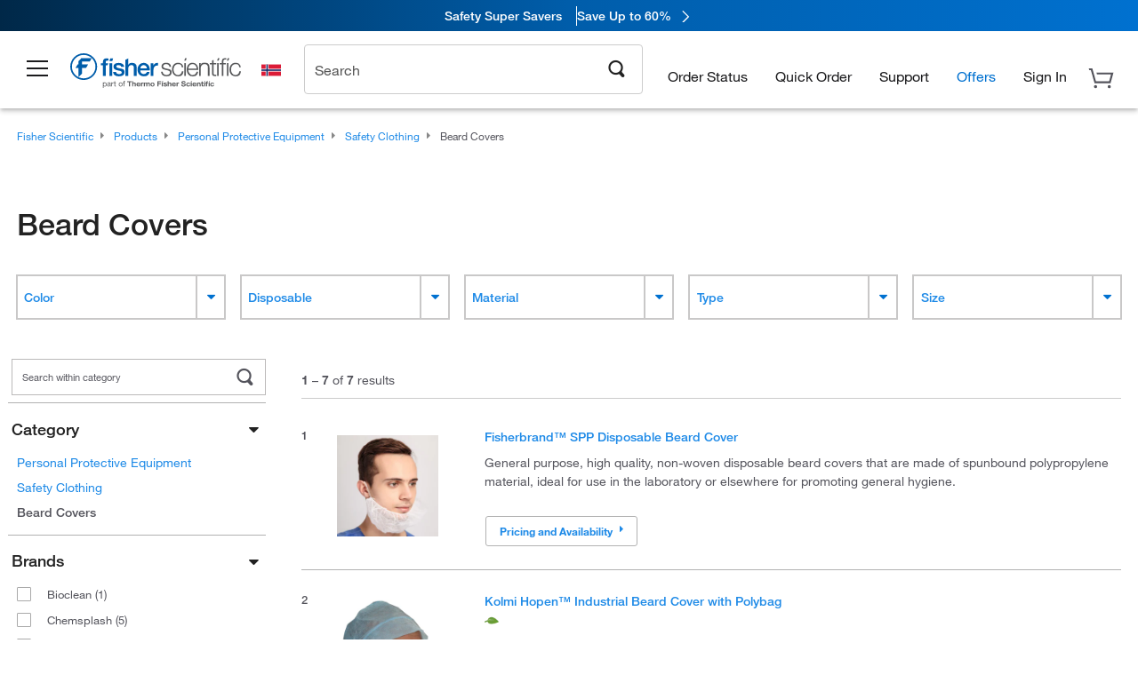

--- FILE ---
content_type: text/html; charset=utf-8
request_url: https://www.fishersci.no/no/en/browse/90136282/beard-covers
body_size: 48218
content:
<!DOCTYPE html>
<html class="no-js" lang="">
<head>

    

            <link rel="canonical" href="https://www.fishersci.no/no/en/browse/90136282/beard-covers"/>




        <meta name="robots" content="index,follow">
    
        <meta http-equiv="X-UA-Compatible" content="IE=edge">
        <meta name="viewport" content="width=device-width,initial-scale=1.0"/>
        <meta charset="UTF-8">
        <meta name="google-site-verification" content="XtnlsgzD-1f_CDzG5A6tujCnDy45Nsk5vQ6sKbI3EEA">
        <meta name="msvalidate.01" content="1D0C243E686277AEA7DBB0E88CD31B62">

        <meta name="description" content="Browse a full range of Beard Covers products from leading suppliers. Shop now at Fisher Scientific for all of your scientific needs." />


        <title>Beard Covers | Fisher Scientific</title>


    <link rel="preconnect" href="//beta-static.fishersci.eu">

    <!-- releaseVersion:016c99c5-cc49-4847-82f7-7cb242054f4c -->
    <!-- CSS: media=all and print; -->
    <link rel="stylesheet" type="text/css" media="all" href="/etc/designs/fishersci/clientlibs/commercelibs.min.016c99c5-cc49-4847-82f7-7cb242054f4c.css"/>
    <link rel="stylesheet" type="text/css" media="all" href="/etc/designs/fishersci/clientlibs/headlibs-global.min.016c99c5-cc49-4847-82f7-7cb242054f4c.css"/>
    <link rel="stylesheet preload" as="style" type="text/css" media="screen" href="/catalog/search/resources/css/searchResults.css?v=016c99c5-cc49-4847-82f7-7cb242054f4c">
    <link rel="stylesheet" data-norem type="text/css" media="screen and (min-width: 1025px)" href="/etc/designs/fishersci/clientlibs/desktoplibs.min.016c99c5-cc49-4847-82f7-7cb242054f4c.css"/>
    <link rel="stylesheet" data-norem type="text/css" media="screen and (min-width: 641px) and (max-width: 1024px)" href="/etc/designs/fishersci/clientlibs/tabletlibs.min.016c99c5-cc49-4847-82f7-7cb242054f4c.css"/>
    <link rel="stylesheet" data-norem type="text/css" media="screen and (max-width: 640px)" href="/etc/designs/fishersci/clientlibs/mobilelibs.min.016c99c5-cc49-4847-82f7-7cb242054f4c.css"/>
    <link rel="stylesheet" data-norem type="text/css" media="print" href="/etc/designs/fishersci/clientlibs/print.min.016c99c5-cc49-4847-82f7-7cb242054f4c.css"/>


    <!-- END cssIncludes -->

        <!-- Common JS -->
        <script type='text/javascript' src='/etc/designs/fishersci/clientlibs/common.min.2021.09.35-FS.js'></script>
        <script type='text/javascript' src="/etc/designs/fishersci/clientlibs/commercelibs/legacy/common.js?v=2021.09.35-FS"></script>
    <script src="/catalog/search/static/resources/js/search-digital-data.min.js?v=016c99c5-cc49-4847-82f7-7cb242054f4c" defer></script>
    <script type="text/javascript">
        function htmlDecode(input) {
          const doc = new DOMParser().parseFromString(input, "text/html");
          return doc.documentElement.textContent;
        }

        var storeLocalePath = 'en_NO';
        var selectedRefinements = [];
       
        var searchTermDigitalData = htmlDecode('Beard Covers ');
        var searchTypeDigitalData = 'Rapid Guided Search';
        var pageNumberDigitalData = '1';
        var totalResultDigitalData = '7';
        
        var searchKeyword = encodeURIComponent('');
        var _isEULocale = false;
        if(storeLocalePath != null && storeLocalePath != undefined){
            _isEULocale = storeLocalePath.slice(3,5) != "US" && storeLocalePath.slice(3,5) != "CA";
        }
        var env = env || {};
        env.isSearch = true;
        env.showRecentlyViewed = true;
        env.ajaxSearch = false;
        window.searchResults = {};
        var searchDigitalData = {
            searchTerm: searchTermDigitalData, 
            searchType: searchTypeDigitalData, 
            experienceType: 'Lucidworks', 
            selectedRefinements: selectedRefinements, 
            page: pageNumberDigitalData, 
            totalResults: totalResultDigitalData
        };
        
        window.addEventListener('load', function() {
            fishersci.components.SearchDigitalData.init(searchDigitalData);
        });
    </script>

    <!-- This will fix up the libs for IE8/7 due to the url rewriter not rewriting conditional comments in CQ  -->
    <script type="text/javascript">
        if( $('html.ie8').length > 0 || $('html.ie7').length > 0 ){
            $('head').append($("link[rel='stylesheet'][href*='desktoplibs']").attr("media","screen"));
        }
    </script>

   

    <script type="text/javascript">
        var s = {};
        var iadsSearchTerm = "Beard Covers";
        var focusArea = "Beard Covers";
        var imageRoot = '/shop/FisherSci/theme/images/';
        var restTypeaheadSearchServiceURL = '//www.fishersci.com/catalog/service/typeahead/suggestion';
        var restTypeaheadSearchServiceDataType = 'json';
        var fisherDataLayer = {
            generalData: {
                pageType: 'Browse by Product',
                
            },
            userData: {},
            searchData: {
                searchTerm: 'Beard Covers',
                searchType: 'Rapid Guided Search',
                resultsNum: '7',
                pageNumber: '1',
                experienceType: 'Lucidworks',
                filters: {
                    category: 'Beard Covers'
                }
            },
            productData: {}
        };
       
    </script>

    <script type='text/javascript' src="/catalog/search/resources/js/searchResults.min.js?v=016c99c5-cc49-4847-82f7-7cb242054f4c" defer></script>



        <link rel="stylesheet" href="/etc/clientlibs/interact.min.css" type="text/css"/>
        <script type="text/javascript" src="/etc/clientlibs/interact.min.js"></script>
     <meta name="lw_version" content="5.9.2">
</head>
<body id="fs">

    <!-- start CQ header -->
    <script type="text/javascript">
        I18n.locale = "en_NO";
        I18n.defaultLocale = "en_NO";
        I18n.countryCode = "NO";
    </script>

    <script>env.isNewHeader = true;</script>
<!-- START static-header-files -->
<script>
    env.currentEnvironment = "prod_eu";
    env.sessionTimerTotalSeconds = "3600";
    env.sessionTimerShowWarningSeconds = "3480";
    env.sessionTimerEnableNewLogOff = "false";
    env.sessionTimerEnableNewLogOffCountries = "";
    const redirectTriggerPaths = ["/store1/account-dashboard","/store1/users/","/shop/getProfile.do"];
</script>
    <script src="/global-ui/resources/digital-data.min.js" defer></script>
    <script src="/global-ui/resources/analytics.min.js?c9cd2f7" defer></script>
<!-- Load utils -->
<script>
window.utils={getCookie:function(h){var k="";var j=document.cookie?document.cookie.split("; "):[];for(var f=0,c=j.length;f<c;f++){var d=j[f].split("=");var a=decodeURIComponent(d.shift());var b=d.join("=");if(b&&h===a){if(b.indexOf('"')===0){b=b.slice(1,-1).replace(/\\\\"/g,'"').replace(/\\\\\\\\/g,"\\\\")}try{b=decodeURIComponent(b)}catch(g){}k=b;break}}return k},setCookie:function(name,value,options){options=options||{};var cookie=encodeURIComponent(name)+"="+encodeURIComponent(value);var expires=options.expires;if(expires&&expires instanceof Date){expires=expires.toUTCString()}if(expires){cookie+="; expires="+expires}if(options.path){cookie+="; path="+options.path}if(options.domain){cookie+="; domain="+options.domain}if(options.secure){cookie+="; secure"}cookie+=";SameSite=None";document.cookie=cookie},deleteCookie:function(cookieName){document.cookie=cookieName+"=; expires=Thu, 01 Jan 1970 00:00:00 UTC; path=/;"},clientLogging:function(msg){var xhr=new XMLHttpRequest;xhr.open("POST","/global-ui/client-log",true);xhr.setRequestHeader("Content-Type","application/json");xhr.onload=function(){if(xhr.status>=200&&xhr.status<300){console.log("Successfully Logged:",xhr.responseText)}else{console.error("Error Logging:",xhr.statusText)}};var requestBody=JSON.stringify({msg:msg});xhr.send(requestBody)}};window.domUtils={waitForElement:function(selector,callback){if(document.querySelector(selector)){callback()}else{var observer=new MutationObserver(function(mutations,observer){if(document.querySelector(selector)){callback();observer.disconnect()}});observer.observe(document.body,{childList:true,subtree:true})}}};
</script><link rel="preload" href="/global-ui/resources/application.min.css?version=c9cd2f7" as="style" />
<link rel="preload" href="/global-ui/etc/designs/fishersci/clientlibs/hbs-compiled.min.js?version=c9cd2f7" as="script" />
<link rel="preload" href="/global-ui/resources/header.min.js?version=c9cd2f7" as="script" />

<script src="/global-ui/etc/designs/fishersci/clientlibs/hbs-compiled.min.js?version=c9cd2f7"></script>
<script src="/global-ui/resources/komodo.min.js?version=c9cd2f7" defer></script>
<script src="/global-ui/resources/header.min.js?version=c9cd2f7" defer></script>
<script src="/global-ui/resources/searchbar.min.js?version=c9cd2f7" defer></script>
<script src="/catalog/search/static/resources/js/signals.min.js?v=c9cd2f7" defer></script>
<script src="/global-ui/resources/additional-helpers.min.js?version=c9cd2f7" defer></script>


<link rel="stylesheet" href="/global-ui/resources/application.min.css?version=c9cd2f7" type="text/css">
        <link rel="stylesheet" href="/global-ui/resources/komodo.lite.css?version=c9cd2f7" type="text/css">

    <script type="module" src="https://komodo-web-components.s3.us-east-1.amazonaws.com/libraries/explorer/komodo-core-explorer-web-components-latest/dist/explorer/explorer.esm.js"></script>
    <link rel="stylesheet" href="/designsystem-cdn/design-tokens/fsc_variables.css">
    <script>
        setTimeout(function() {
            if (!!window.MSInputMethodContext && !!document.documentMode) {
                var script = document.createElement('script');
                script.noModule = true;
                script.src = 'https://komodo-web-components.s3.us-east-1.amazonaws.com/libraries/explorer/komodo-core-explorer-web-components-latest/dist/explorer/explorer.js';
                document.head.appendChild(script);
            }
        }, 0);
    </script>
<script>env.isNewHeader = true;</script>
    <!-- END static-header-files --><!--START header.hbs from release-eu/2026_01_03-FS-SYS-ENG on 20260117 02:30:35 GMT-->
<script>
    window.globalUi = {};
    window.globalUi.branchName = "release-eu/2026_01_03-FS-SYS-ENG";
    window.globalUi.buildTimestamp = "20260117 02:30:35 GMT";
    window.globalUi.currentEnvironment = "prod_eu";
</script>
    <script>env.removeSpecialOffers = true;</script>
<!--START static-header-code-->
<!--header URL /fishersci/eu/en_NO/layout/scientific/_jcr_content/header-par.html-->
<style>
@media (max-width:414px){#header-shim.eu-banner-disabled{margin-top:87px!important}#header-shim.fm-banner-enabled{margin-bottom:155px!important}}@media (min-width:414px) and (max-width:767px){#header-shim.eu-banner-enabled{margin-top:130px!important}#header-shim.eu-banner-disabled{margin-top:79px!important}#header-shim.fm-banner-enabled{margin-top:160px!important}#header-shim.fm-banner-enabled.breadcrumbs{margin-top:164px!important}#header-shim.fm-banner-enabled.legacy-helper{margin-top:150px!important}}@media (min-width:768px){#header-shim.eu-banner-enabled{margin-top:133px!important}#header-shim.eu-banner-enabled.breadcrumbs{margin-top:155px!important}#header-shim.eu-banner-enabled.sticky-cart{margin-top:112px!important}#header-shim.eu-banner-disabled{margin-top:104px!important}}
</style><script>
    //Let's try to remove the inline Adobe scripts until teams can do it
    let adobeIds = ['launchwrapper','adobe-launch-pre-hide-snippet'];
    adobeIds.forEach(function(id){
        let elem = document.getElementById(id);
        if(elem){
            elem.remove();
        }
    });

    //New Adobe Launch deployment
    !function(e,a,n,t){var i=e.head;if(i){
    if (a) return;
    var o=e.createElement("style");
    o.id="alloy-prehiding",o.innerText=n,i.appendChild(o),setTimeout(function(){o.parentNode&&o.parentNode.removeChild(o)},t)}}
    (document, document.location.href.indexOf("adobe_authoring_enabled") !== -1, ".personalization-container { opacity: 0 !important }", 3000);

    //If we're lower than IE11, set the cookie to false and redirect to the homepage
    if(document.documentMode && document.documentMode < 11){
        document.location = '/global-ui/content/newheader/delete';
    }
    var env = env || {};
    env.newHeaderUserType="R";
    env.newHeaderPersistentUser="6U_mD1Y4mSBpqyAnM9AXSznfrI7l5rPumqEVD2bwtP1M_-cGHuA4Yjwu8rvN6KrJ";
    var I18n = typeof(I18n) !== "undefined" ? I18n : {};
    I18n.locale ="en";
    I18n.defaultLocale ="en";
    I18n.translations = typeof I18n.translations !== "undefined" ? I18n.translations : {};
    I18n.translations["en"] = {"searchResults":{"welcome":"welcome","addToCartBtn":"Add to Basket","compareCheckbox":"Compare","specialOffer":"Special Offer","promotionsAvailable":"Promotions are available","onlineSavings":"Online savings are available","PromotionsOnlineSavings":"Promotions & Online savings are available","pricingAvailability":"Pricing & Availability","specifications":"Specifications","sortResults":"Sort Results","bestMatch":"Best Match","mostPopular":"Most Popular","showFewer":"Show Less","loadMore":"Load More","searchResults":"Search results for xxx","relatedCategories":"Related Categories","didYouMean":"Did you mean ","autoCorrection":"We're sorry, there were no matches for 'flsk' found on our site. We have auto-corrected your search term to 'flask'.If you need help finding the product you need, please contact our customer service at 1-800-234-7437.","checkSpellings":"We're sorry, there were no matches for 'xyzxyz' found on our site. You may want to use fewer or less specific search keywords, check your spelling and retry your search.If you need help finding the product you need, feel free to contact our customer service at 1-800-234-7437.","productCategory":"Product Category","productName":"Product Name","fisherCtgNo":"Fisher Catalog Number","MfrCtgNo":"Manufacturer Catalog Number","casNo":"CAS Number","brandName":"Brand Name","selectedCriteria":"We are sorry, there were no products found within the selected criteria.  You may want to update your filter selections or perform another search.If you need help finding the product you need, feel free to contact our customer service at 1-800-234-7437.","category":"Category","specialOffers":"Special Offers","brand":"Brand","giveFeedBack":"Give Feedback","showDetails":"Show Details","hideDetails":"Hide Details","enterNumber":"Enter a number","enterQuantity":"Enter a quantity","oneMoment":"One moment while we fetch your results","pleaseLogin":"Please log in to view your contract price information for any cross-referenced items.","showingItems":"Showing Items","priceAvailability":"Pricing and Availability","labelOf":"of","allCategories":"All Categories","placeholder":"Search by keyword, Catalog Number, CAS Number","next":"NEXT","previous":"PREV","records":"Results","sortBy":"Sort By","showingResults":"Showing results for","search":"Search","edge":"Fisher Scientific Edge","edgeDesc":"Orders before 2pm dispatch <b>today</b><br>Orders after 2pm dispatch <b>tomorrow</b>","edgeLearnMoreUrl":"scientific-products/special-offers-and-programs/fisher-scientific-edge.html","greenerChoice":"Greener Choice","greenerChoiceTitle":"Greener Choice Product","greenerChoiceDesc":"This product offers one or more environmental benefits itemized in the U.S. FTC \"Green Guides.\"","greenerChoiceLearnMoreText":"Learn more about the Greener Choice Program","greenerChoiceLearnMoreUrl":"greener-choice-program.html","duplicateListTitle":"List name already in use. Please enter a different name."},"featuredProducts":{"new":"New","sale":"Sale"},"searchRefinements":{"new":"New","sale":"Sale","narrowResults":"Narrow Results","selectedfilters":"Filters","removeAll":"Clear all","showMore":"Show More","enterBrand":"Enter a brand name","categories":"Categories","brand":"Brand","showMenu":"Show Menu","jumpTo":"Jump to...","backToTop":"back to top","miscellaneous":"MISCELLANEOUS"},"recentlyViewed":{"recentlyViewed":"You recently viewed...","show":"Show","hide":"Hide"},"fisherOrders":{"orders":{"orderDate":"Order Date","orderStatus":"Order Status","orderedBy":"Ordered By","release":"Release #","po":"PO #","merchandiseTotal":"Merchandise Total","packingSlips":"Request Packing Slips","viewInvoice":"View Invoice","attention":"Attention","shipTo":"Ship To","order":"Order","viewReq":"View Requisition","auditTrail":"Audit Trail","account":"Account","reorderItems":"Reorder These Items","returnProducts":"Return Products","itemsShipped":"Items Shipped","itemsInProgress":"Items in Progress","itemsBackordered":"Items Backordered","itemsHold":"Items On Hold","itemsVendor":"Items Shipping from Vendor","sale":"SALE"}},"needItNow":{"needIt":"Need it now?","backToQuickView":"Back to Quick View","technicalEqProducts":"These technical equivalent products are also available."},"modalProductHeader":{"requiredAccessories":"Required Accessories"},"fisherForm":{"forms":{"registerHere":"Register Here","title":"Title","lastName":"Last Name","company":"Company","address1":"Address Line 1","address2":"Address Line 2","city":"City","postalCode":"Postal Code","country":"Country","pleaseSelect":"Please Select","austria":"Austria","belgium":"Belgium","denmark":"Denmark","finland":"Finland","france":"France","germany":"Germany","ireland":"Ireland","italy":"Italy","netherlands":"Netherlands","portugal":"Portugal","spain":"Spain","sweden":"Sweden","switzerland":"Switzerland","unitedKingdom":"United Kingdom","department":"Department","jobRole":"Job Role","administration":"Administrator","authorisedDistributor":"Authorised distributor","buyer":"Buyer","consultant":"Consultant","dealer":"Dealer","educatorTrainer":"Educator / Trainer","endUser":"End user","engineer":"Engineer","executive":"Executive","groupManager":"Group Manager","foremanAssistant":"Foreman / Assistant","operator":"Operator","projectManager":"Project Manager","safetyOfficer":"Safety Officer","scientist":"Scientist","graduate":"Student Graduate /Post Graduate","technician":"Technician","other":"Other","accountNumber":"Account number","emailAddress":"Email Address","tickBox":"Please tick the box to receive information about our products and services, along with exclusive offers and promotions tailored for you.Your confidentiality is important to us; All personal information that you provide will be used by us in accordance with our","privacyPolicy":"Privacy Policy","futureInformation":"and you will have the ability to opt out of receiving future marketing information from us at any time","submit":"Submit"}},"fisherMessaging":{"table":{"item":"Item","mfrNo":"Mfr. No.","itemDescription":"Item Description","description":"Description","priceUnit":"Price Per Unit","quantity":"Quantity","availability":"Availability","addToCart":"Add to Basket","addToList":"Add to List","addItems":"Add Item(s)","na":"N/A","price":"Price","qty":"Qty","discontinuedMsg":"This item has been discontinued by the manufacturer and is no longer available. Please call customer service for assistance: 1-800-766-7000","restrictionMsg":"Due to product restrictions, we cannot sell this item online.Please call Customer Service at 1-800-766-7000 or","emailUs":"email us","assistance":"for assistance","catalogNo":"Catalogue No.","qtyAavailability":"Quantity & Availability","addToBasket":"Add to Basket","productSpecification":"Product Specifications","title":"Title","catalogNum":"Catalog Number","unit":"Unit","nonPreferred":"Non-Preferred","defaultDescription":"Restore Default Description","itemsProductPage":"Add items from the product page, the shopping cart, or import a spreadsheet or CSV file to get started using your list","itemSubtotal":"Item Subtotal","cartSubtotal":"Basket Subtotal","orderCatalog":"Catalog #","titleDesc":"Title/Desc","unitPrice":"Unit Price","status":"Status","merchandiseTotal":"Merchandise Total","expand":"Expand","date":"Date","trackingInfo":"Tracking Info","shipped":"Shipped","tracking":"Tracking","orderTracking":"Tracking #","dateShipped":"Date Shipped","proNo":"PRO No","trackingNA":"Tracking N/A","bolNo":"BOL No","viewCreditMemo":"View Credit Memo","packingSlips":"Request Packing Slips","viewInvoice":"View Invoice","pkg":"Pkg","weight":"Weight","proNumber":"PRO Number","statusDate":"Status Date","signedBy":"Signed By","time":"Time","location":"Location","activity":"Activity","orderNumber":"Order Number","PoNumber":"P.O. Number","placedOn":"Placed on","viewOrderDetails":"View Order Details","preferredProduct":"This product is considered preferred by your company","createProfile":"create a profile","availabilityProducts":"to easily view availability of all products and more.","sds":"SDS","reqAccessories":"Required Accessories","accessories":"Accessories","productFeedback":"Product Feedback","promotionDetails":"Promotion Details","onlineSavings":"Online Savings","priceUoms":"priceUoms.0.stdAvailability","needNow":"Need it Now?","alternateProducts":"See alternate products available.","substituteProducts":"View substitute products","ensureCrctProd":"This item is a non-standard voltage; please ensure you are ordering the correct product.  Please contact customer service for assistance: 1-800-766-7000.","instantSavings":"Online Instant Savings (30%)","checkAvailability":"Check Availability","matchMore":"We found more than one match .Please select from the list below.","chooseProduct":"Choose the product you want to add to your order","currentPrice":"Please call customer service for current pricing. 1-800-766-7000","itemsInCart":"Items in Your Cart","unitMeasure":"Unit of Measure","stock":"Stock"}},"specTableProduct":{"chemicalIdentifiers":"Chemical Identifiers","specifications":"Specifications","readDescription":"Read Description...","description":"Description","productCertificates":"See Product Certificates","shelfLife":"Shelf life:","sdsSafetyDoc":"SDS & Safety Documents","sds":"SDS","safetyDataSheets":"Safety Data Sheets","locateSafetyDatasheet":"To locate a Safety Data Sheet:","searchBox":"1. Enter one of the following into the SDS Search box and click Search:","FCCSNumber":"Fisher Scientific catalog number, CAS number, chemical name or supplier part number.","pdfFile":"2. Click on the Fisher Scientific catalog number of any result to open its SDS as a PDF in a new window.","searchFor":"Search for:","search":"Search","sdsResults":"Your SDS Results: 1052 item(s)","sdsPdf":"Click a Catalog Number to open the SDS pdf","fisherCtgNo":"Fisher Catalog Number","productNmae":"Product Name","productDescription":"Product Description"},"productCertificates":{"lotNumber":"by Lot Number","noCertificates":"This product has no certificates to display","productCertificates":"Search all product certificates on Fishersci.com","productCert":"Product Certificates","productCertSearch":"Product Certification Search","certAnalysis":"Certificate of Analysis","fisherChemSpec":"Fisher Chemical Specification","fisherChemSearchAnalysis":"Fisher Chemical Certificate of Analysis Search","information":"To use this service you need two pieces of information:","catalogueNoChem":"The catalogue number of the chemical eg:- A/0520/25 or 10652241","lotNo":"The lot number of the chemical, from the bottle or packaging eg:- 1419182","certWindow":"Enter these in the appropriate boxes below and press search. The certificate will appear in a new browser window. You can copy or print this using the normal browser controls.","lotNumb":"Lot No","search":"Search","chemSpecSerach":"Fisherbrand Chemical Specification Search","specSheets":"Specification sheets are available for Fisher Chemical products.","contactSpecialists":"If you have any problems using this service please contact our specialists.","specSearch":"Specification Search","viewSpecSheet":"Enter the catalogue number for which you wish to view the specification sheet i.e. P/7500/15"},"addToListEu":{"close":"close","warningText":"You've already added this item to that list","personalList":"Personal Lists","companyList":"Company Lists","personalListTab":"Personal Lists Tab","selectionPersonalList":"Select a Personal List","existingList":"Add to Existing List","newPersonalList":"Or Create a New Personal List","newCompanyList":"Or Create a New Company List","createList":"Create List","companyListTab":"Company Lists Tab","selectionCompanyList":"Select a Company List"},"ieMylistHeader":{"home":"Home","myLists":"My Lists","existingList":"Select an Existing List","personal":"Personal","selectList":"Select a List","company":"Company","createButton":"If you would like to create a list, use the button below","addProducts":"Follow the instructions and start adding products","createList":"Create a List","retriveList":"One moment while we retrieve your list","createNewList":"Create a New List","newList":"New List Name","personalCompanyList":"Will this be a Personal list or a Company list","cancel":"Cancel"},"emailNotificationForm":{"emailNotification":"Email Notification Preferences","emailError":"There was an error updating your Email Notification Preferences. Please try again","updateNotification":"Updating these notification preferences will also change them in your profile","orderConfirmation":"Order Confirmation","confirmationMails":"If you would like to send order confirmation emails to additional email addresses, please enter them below, seperated by semicolons","backOrderUpdates":"Backorder Updates","shipmentNotification":"Shipment Notifications","invoiceNotification":"Invoice Copy Notifications","update":"Update"},"crossReference":{"alsoInterested":"you may also be interested in considering","for":"For","savingsOf":"SAVINGS of","alernateOption":"as an alternative option to catalog number","alternateOPtionAvailable":"Alternative Option Available","alternateOptionTo":"to catalog number"},"featuredPromotionListResults":{"hotDeal":"Hot Deal","limitedTime":"Limited Time","newOffer":"New Offer","savingsEvent":"Savings Event","buyNow":"Buy Now","expires":"Expires","narrowResults":"Narrow Results","selectedFilters":"Selected Filters","multipleBrands":"Multiple Manufacturers","promoCode":"Promo Code","CTACouponText":"See Full Promo Details","redemptionOnly":" Redemption Only","daysLeft":"Days Left","days":"Days","hours":"Hours","minutes":"Minutes","seconds":"Seconds","noPromoMessage":"Sorry, there are currently no special offers at this time.","checkBackMessage":"Check back throughout the year to find ways to save or","viewAllPromosMessage":"view all of our promotions"},"ieMylist":{"listOptions":"List Options","bulkUpload":"Bulk Upload","defaultList":"Make This My Default List","retainList":"Retain List Quantities","editList":"Edit List Name","deleteList":"Delete List","addItemsToCart":"Add Item(s) to Cart"},"eventsList":{"viewMore":"View more details","register":"Register","noEvents":"No Events Found"},"quickViewProduct":{"reqAccessories":"Required Accessories","loadMore":"Load More","promotionalPrice":"Promotional price valid on web orders only. Your contract pricing may differ. Interested in signing up for a dedicated account number?","learnMore":"Learn More","promoPrice":"Promotional price valid on web orders only."},"accountMenu":{"signOut":"Sign Out","not":"Not","yourAccount":"Your Account","selectedAccount":"Account Selected:"},"mylistHeader":{"excelSpreadSheet":"Create and save an Excel spreadsheet or Comma Seperated Value(CSV) file containing two columns. Column 1 must contain part numbers; Column 2(optional) can obtain item descriptions. 100 items max","click":"Click","chooseFile":"Choose File","csvFile":"and navigate to the saved spreadsheet or csv file on your computer.  Open the file to upload the spreadsheet or csv data into the list"},"savedCart":{"savedCart":"Saved Basket","savedItems":"We saved the items left in your basket from your last session. You can add them back to your cart now, or discard them to start over.","discardItems":"Discard These Items","addToCart":"Add to Basket"},"shoppingCartPrintView":{"securityMsg":"*Fisher Scientific does not show personal account information for security purposes.","changePriceAvail":"*Price and availability are subject to change."},"searchBreadcrumbs":{"yourSelections":"Your Selections"},"cartTableLayout":{"quotes":"Quotes"},"certSearchEu":{"getCertificate":"Get Certificate"},"availability":{"inStock":"In Stock","availableIn":"Available in","onOrder":"On Order","forZiPcode":"For Zip Code","estimatedDelivery":"Estimated Delivery","through":"Through"},"cartlet":{"recentAdded":"Recently Added to Your Basket","additionalProducts":"Additional Product(s)","subtotal":"Subtotal","subTotal":"Subtotal","viewCart":"View Basket","cartEmpty":"Your Basket is currently empty","cart":"Basket","contact":"Contact","unitPrice":"Unit Price","qty":"Quantity","catalogNo":"Product Code","goToCart":"View Basket","continueShopping":"Continue Shopping","viewAllProducts":"View all Products","items":"items"},"featuredCollectionRefinements":{"narrowResults":"Narrow Results","removeAll":"Clear all","selectedFilters":"Selected filters","showMore":"Show More"},"eCommOnMarketing":{"item":"Items:","itemIsInHotlist":"Item is in list","itemIsAlreadyInHotlist":"Item is already in list","addItemToHotlistTitle":"My Lists - Add an Item","addItemToAnExistingHotlist":"Add this item to one of your existing lists.","pleaseSelectAHotlist":"Please select a list below.","saveToHotlist":"Save to List","cancel":"Cancel","catalognumber":"Catalog Number","description":"Description","price":"Price","quantityandavailability":"Quantity & Availability","details":"Details","onlineinstantsaving":"Online Instant Savings","productspecification":"Product Specifications","addtolist":"Add To List","addtocart":"Add to Basket","labelFor":"for","contenBelongsTo":"Content may not belong to this estore."},"extSearch":{"extSearchTitle":"External Manufacturer Search","instructions":"Please use manufacturer's code on external sites below:","select":"Select","go":"Go"},"insight2Errors":{"addedToList":"Added to List"},"leftNav":{"orderByCatalog":"Order by Catalog"}};
    var linkTranslations = {
        "account": "My Account",
        "register": "Register for Account",
        "signIn": "Sign In"
    }
    var sessionExpiredMessage = {
        "label" : "Session Expired: ",
        "message" : "Please &lt;a href&#x3D;&#x27;#&#x27; class&#x3D;&#x27;btn-sign-in&#x27;&gt;sign in&lt;/a&gt; to access all account features.",
    };
    env.customHomeRedirectEnabled = true;
</script>
<!-- Adobe Script -->
<script src="https://assets.adobedtm.com/7835b01639d4/12f22ad179cc/launch-79ca2f59a701.min.js" async></script>

<script>
if(!window.preloadOffers){window.preloadOffers={version:"2025.06.0.fs - fs-eu-hp-re-design-phase4"};function preLoadOffer(div,msec,count,offer){var offerHTML=offer.offerHTML;var offerUrl=offer.offerUrl;var element=document.querySelector("#"+div+" , ."+div),i,s;if(!element){if(count<9){count++;setTimeout(function(){preLoadOffer(div,msec,count,offer)},msec);return}return}if(offerHTML&&preloadVerifyHtmlOffer(offerHTML)){try{element.innerHTML=offerHTML;s=element.querySelectorAll("script");for(i=0;i<s.length;i++){preloadOffers.scriptNode.push(s[i].text)}element.setAttribute("preloaded","true");element.setAttribute("offerUrl",offerUrl);dispatchPreloadOffersEvent(div)}catch(error){console.error("could not execute script : "+error)}}else{showDefaultOfferContent(element);element.setAttribute("preloaded-default","true")}}function preloadVerifyHtmlOffer(data){var isValid=false,doc,$head;if(typeof data!=="undefined"&&data.length>0){if(data.indexOf("<head")===-1){isValid=true}else{doc=(new DOMParser).parseFromString(data,"text/html");$head=doc.querySelector("head");if($head.childElementCount===0){isValid=true}}}return isValid}function showDefaultOfferContent(element){try{element.setAttribute("preloaded","false");var content,loadingWheelBlock=element.querySelector(" .loading-wheel-block"),loadingWheel=element.querySelector(" .loading-wheel-block .loading-wheel"),defaultOffer=element.querySelector(" .loading-wheel-block .defaultOffer");if(!loadingWheelBlock||!loadingWheel||!defaultOffer){console.log("Preload offers - no default offer for div:",element.getAttribute("id"))}else{loadingWheelBlock.style.padding="0px";loadingWheelBlock.removeChild(loadingWheel);content=defaultOffer.querySelector(".content-par-main");if(content){content.removeAttribute("style");content.className=content.className.replace(/\bcontent-par-main\b/g,"")}defaultOffer.removeAttribute("style")}}catch(error){console.error("Preload offers - errors occurred when loading default offer for div:",element.getAttribute("id"))}}function processOfferResp(responseText){if(responseText){var resp=JSON.parse(responseText),offerMap,div,offer,offers;window.preloadOffers.response=resp;window.preloadOffers.scriptNode=[];if(resp&&resp.hasOwnProperty("offerPlacementMap")){offerMap=resp["offerPlacementMap"];for(div in offerMap){offers=offerMap[div];if(Array.isArray(offers)){if(offers.length<1){showDefaultContent(document.querySelector("#"+div+" , ."+div));continue}offer=offers[0]}else{offer=offers}if(getIsBlacklisted(offer)){console.log("Preload offers - targeted placement:"+offer.interactPoint.split("|").pop());continue}preLoadOffer(div,100,1,offer)}}}}function getIsBlacklisted(offer){return offer.hasOwnProperty("blacklisted")?offer.blacklisted:false}function getPreloadURLDomain(){var input=document.querySelector("#preloadURL");return!!input?input.value:""}function dispatchPreloadOffersEvent(name){if(document.createEvent){var event=document.createEvent("Event");event.initEvent(name,true,true);document.dispatchEvent(event)}else if(document.createEventObject){if(!!document.documentElement[name]){document.documentElement[name]=1}document.documentElement[name]++}}var preloadUrl="/event/offer/preload",xhttp=new XMLHttpRequest;xhttp.onreadystatechange=function(){var response=this;if(response.readyState===4){if(!window.preloadOffers){window.preloadOffers={}}if(response.status===200){window.preloadOffers.succeed=true;processOfferResp(response.responseText)}else{window.preloadOffers.succeed=false}dispatchPreloadOffersEvent("preloadOffers");window.preloadOffers.status=response.status;window.preloadOffers.statusText=response.statusText}};xhttp.ontimeout=function(){window.preloadOffers.succeed=false;dispatchPreloadOffersEvent("preloadOffers")};xhttp.open("POST",preloadUrl,true);xhttp.setRequestHeader("Content-Type","application/json;charset=UTF-8");xhttp.timeout=4e3;xhttp.send()}function FetchCategoryRecommendations(){return{getHPCategoryRecommendation:function(){try{if(this.isCategoryRecommendationEnabled()){console.log("DM Preload - Fetching category recommendation for home page");var payload=this.getRequestPayload();$.ajax({url:"/store1/recom/categories/getCategoryRecommendation",type:"POST",data:JSON.stringify(payload),contentType:"application/json",success:function(resp){if(!!resp){console.log("DM Preload - category recommendation has been received");console.log(resp);PreloadCategoryRec.renderCategoryRecommendation(resp)}},error:function(error){console.error("DM Preload - error while fetching Category Recommendation",error)}})}else{console.log("DM - skipping getCategoryRecommenationHtml event listener - not a home page! ")}}catch(error){console.error("DM - error while in calling fetch categpry recommenation API",error)}},renderCategoryRecommendation:function(resp){try{var msec=100;var counter=0;const categoryDivContainerIntervalID=setInterval(function(){counter++;const categoryElement=document.getElementById("dm-product-categories");if(categoryElement){$("#dm-product-categories").empty().html(resp.data);clearInterval(categoryDivContainerIntervalID)}if(counter>9){clearInterval(categoryDivContainerIntervalID)}},msec)}catch(error){console.error("DM - error while in rendering in category data")}},getRequestPayload:function(){var svi=this.getCookie("s_vi");var ecid=this.getEcidFromCookie();var countryCode="";var language="";var locale=PreloadCategoryRec.getCookie("locale");if(!!locale){locale=locale.toLowerCase().split("_");if(locale.length>0){language=locale[0];countryCode=locale[1]}}var estore=this.getCookie("estore");var payload={svi:svi,ecid:ecid,countryCode:countryCode,language:language,estore:estore};return payload},getCookie:function(cookieName){var cookie=null;try{var nameEQ=cookieName+"=";var cookieList=document.cookie;var cookieIndex=cookieList.indexOf(nameEQ);var lastIndexValue;if(cookieIndex!==-1){lastIndexValue=cookieList.indexOf("; ",cookieIndex);if(lastIndexValue===-1){lastIndexValue=cookieList.length}cookie=cookieList.slice(cookieIndex+nameEQ.length,lastIndexValue);cookie=unescape(cookie)}}catch(error){console.error("DM Preload - error while in getting cookie from page : ",cookieName)}return cookie},getEcidFromCookie:function(){var ecid="";try{var val=PreloadCategoryRec.getCookie("s_ecid");var prefix="MCMID|";ecid=val?val.substring(val.indexOf(prefix)+prefix.length):""}catch(error){console.error("DM Preload - error while in getting ecid from cookie")}return ecid},catgRecommAllowedURLs:["/nl/en/home.html","/dk/en/home.html","/fi/en/home.html","/ie/en/home.html","/no/en/home.html","/pt/en/home.html","/se/en/home.html","/es/en/home.html","/es/es/home.html","/gb/en/home.html","/de/en/home.html","/de/de/home.html","/it/en/home.html","/it/it/home.html","/fr/en/home.html","/fr/fr/home.html","/at/en/home.html","/at/de/home.html","/be/en/home.html","/be/fr/home.html","/ch/en/home.html","/ch/de/home.html","/ch/fr/home.html","/ch/it/home.html","/dk/da/home.html","/se/sv/home.html"],isCategoryRecommendationEnabled:function(){let isEnabled=false;try{if(window&&window.location&&window.location.pathname&&this.catgRecommAllowedURLs.includes(window.location.pathname)){isEnabled=true}}catch(error){console.error("DM Preload - error while checking URL for category recommendaiton")}return isEnabled}}}const PreloadCategoryRec=FetchCategoryRecommendations();PreloadCategoryRec.getHPCategoryRecommendation();function OOBMinifiedCartDetails(){return{fetchCartDetails:function(){try{console.log("DM Preload - Fetching cart details");var payload=this.getRequestPayload();$.ajax({url:"/store1/recom/oobRecommendation/minifiedcartdetails",type:"POST",data:JSON.stringify(payload),contentType:"application/json",success:function(resp){if(!!resp){console.log("DM Preload - cart details has been received");console.log(resp);OOBMinifiedCartDtl.processOOBCartDetails(resp)}},error:function(error){console.error("DM Preload - error while fetching Cart Details",error)}})}catch(error){console.error("DM - error while in calling fetch cart details API",error)}},processOOBCartDetails:function(resp){try{if(resp&&resp.data){if(Array.isArray(resp.data.productInCarts)){if(resp.data.productInCarts.length===0){fisherDataLayer.productsInCart=[]}else{if(!fisherDataLayer.productsInCart||fisherDataLayer.productsInCart.length===0){fisherDataLayer.productsInCart=resp.data.productInCarts}else{fisherDataLayer.productsInCart=fisherDataLayer.productsInCart.filter(element=>resp.data.productInCarts.includes(element));resp.data.productInCarts.forEach(product=>{if(!fisherDataLayer.productsInCart.includes(product)){fisherDataLayer.productsInCart.push(product)}})}}}else{console.error("DM - Invalid data structure in response or productInCarts is empty")}if(Array.isArray(resp.data.cartItems)){if(resp.data.cartItems.length===0){fisherDataLayer.cartItems=[]}else{if(!fisherDataLayer.cartItems||fisherDataLayer.cartItems.length===0){fisherDataLayer.cartItems=resp.data.cartItems}else{fisherDataLayer.cartItems=fisherDataLayer.cartItems.filter(element=>resp.data.cartItems.some(cartItem=>cartItem.item_id===element.item_id));const existingItemIds=fisherDataLayer.cartItems.map(product=>product.item_id);resp.data.cartItems.forEach(product=>{if(!existingItemIds.includes(product.item_id)){fisherDataLayer.cartItems.push(product)}})}}}else{console.error("DM - Invalid data structure in response or cartItems is empty")}}else{console.error("DM - Response or response data is undefined")}}catch(error){console.error("DM - error while processing cart data",error)}},getRequestPayload:function(){var cartId=this.getCartIdFromCookie();var gsessionId=this.getCookie("gsessionId");var countryCode="";var language="";var locale=OOBMinifiedCartDtl.getCookie("locale");if(!!locale){locale=locale.toLowerCase().split("_");if(locale.length>0){language=locale[0];countryCode=locale[1]}}var url=window.location.pathname;var payload={cartId:cartId||"",gsessionId:gsessionId,countryCode:countryCode,language:language,url:url};return payload},getCookie:function(cookieName){var cookie=null;try{var nameEQ=cookieName+"=";var cookieList=document.cookie;var cookieIndex=cookieList.indexOf(nameEQ);var lastIndexValue;if(cookieIndex!==-1){lastIndexValue=cookieList.indexOf("; ",cookieIndex);if(lastIndexValue===-1){lastIndexValue=cookieList.length}cookie=cookieList.slice(cookieIndex+nameEQ.length,lastIndexValue);cookie=unescape(cookie)}}catch(error){console.error("DM Preload - error while in getting cookie from page for cart API : ",cookieName)}return cookie},getCartIdFromCookie:function(){let cartId="";try{let cartIdValue=OOBMinifiedCartDtl.getCookie("CART_ID");if(!!cartIdValue){cartIdValue=cartIdValue.split("_");if(cartIdValue.length>0){cartId=cartIdValue[0]}}else{cartId=cartIdValue}}catch(error){console.error("DM Preload - error while in getting CART_ID from cookie")}return cartId}}}const OOBMinifiedCartDtl=OOBMinifiedCartDetails();OOBMinifiedCartDtl.fetchCartDetails();function addFBTPlaceHolder(count){let placeholderTemplate='<div class="fbt-container container columns small-12 medium-12 large-12 kmd-mb-10"><style>.fbt-container {border-top: solid 1px #e5e5e5;padding-top: 32px;margin-top: 40px;max-width: 100%;}.kmd-dm-fbt { max-width: 918px; display: flex; } .kmd-dm-card-placeholder { width: 188px; height: 275px; /* background-color: #e6e6e6; */ animation-duration: 1.8s; animation-fill-mode: forwards; animation-iteration-count: infinite; animation-name: placeHolderShimmer; animation-timing-function: linear; background: #f6f7f8; background: linear-gradient(to right, #fafafa 8%, #f4f4f4 38%, #fafafa 54%); background-size: 1000px 640px; position: relative;}.kmd-dm-placeholder-title { width: 708px; height: 25px; background-color: #e6e6e6; animation-duration: 1.8s; animation-fill-mode: forwards; animation-iteration-count: infinite; animation-name: placeHolderShimmer; animation-timing-function: linear; background: #f6f7f8; background: linear-gradient(to right, #fafafa 8%, #f4f4f4 38%, #fafafa 54%); background-size: 1000px 640px; position: relative;}.kmd-dm-products .kmd-card.kmd-dm-card.kmd-dm-card-placeholder:first-child::after { content: "";}.kmd-dm-card-placeholder-container { gap: 72px;}@keyframes placeHolderShimmer{ 0%{ background-position: -468px 0 } 100%{ background-position: 468px 0 }} @media (max-width: 768px) { .kmd-dm-fbt { flex-direction: column; } .kmd-dm-products { grid-template-columns: auto !important; } .kmd-dm-card-placeholder-container { flex-direction: column; display: flex; } .kmd-dm-card-placeholder { width:100% !important; height:100px !important; } .kmd-dm-placeholder-title { width: 100% !important; } } </style><div class="kmd-dm-placeholder-title" role="heading"></div><div id="kmd-dm-fbt" class="kmd-dm-fbt" data-amount="3" data-model="FBT" data-impression-tracking="true"><div class="kmd-dm-card-placeholder-container kmd-dm-3 kmd-grid-3 kmd-pt-4 kmd-pt-md-5"><div class="kmd-card kmd-dm-card-placeholder kmd-d-flex kmd-d-direction-column kmd-card--no-b-radius kmd-card--no-outline" id="kmd-dm-card-1"><div class="kmd-card__body kmd-px-0 kmd-py-0 kmd-text-sml kmd-mt-0"></div></div><div class="kmd-card kmd-dm-card-placeholder kmd-d-flex kmd-d-direction-column kmd-card--no-b-radius kmd-card--no-outline disabled" id="kmd-dm-card-2"><div class="kmd-card__body kmd-px-0 kmd-py-0 kmd-text-sml kmd-mt-0"></div></div><div class="kmd-card kmd-dm-card-placeholder kmd-dm-card kmd-d-flex kmd-d-direction-column kmd-card--no-b-radius kmd-card--no-outline disabled" id="kmd-dm-card-3"><div class="kmd-card__body kmd-px-0 kmd-py-0 kmd-text-sml kmd-mt-0"></div></div></div></div></div>';var element=document.querySelector(".frequently_brought_together_container");if(!element){if(count<18){count++;setTimeout(function(){addFBTPlaceHolder(count)},50);return}console.log("FBT Container Not Found");return}if(element.dataset.loaded=="false"){element.innerHTML=placeholderTemplate}}function waitForFBTContainer(response,msec,count){var element=document.querySelector(".frequently_brought_together_container");if(!element){if(count<9){count++;setTimeout(function(){waitForFBTContainer(response,msec,count)},msec);return}console.log("FBT Container Not Found");return}try{if(response=="ERROR"){element.innerHTML="";return}element.dataset.loaded=true;element.innerHTML=response.htmlOffer;if(response.htmlOffer){var scripttext=element.querySelector("script").text;let scriptElement=document.createElement("script");scriptElement.text=scripttext;document.body.appendChild(scriptElement);initFBT().start();initRecsCart().start();sendAnalytics(response);$("#accessories_link_data").addClass("add_position")}}catch(error){element.innerHTML="";console.error("could not execute script : "+error)}}function waitForProductOptions(msec,count){let chipsList=document.querySelectorAll(".productOptions .orderingAttribute:not(.read_only) .attributeButton");if(!chipsList.length){if(count<30){count++;setTimeout(function(){waitForProductOptions(msec,count)},msec);return}console.log("Product Options Container Not Found");return}try{chipsList.forEach(chip=>{chip.addEventListener("click",()=>{setTimeout(()=>{FBTRecommendationInit().start()},50)})})}catch(error){console.error("could not execute script : "+error)}}function FBTRecommendationInit(){return{start:function(){if(this.isPDPPage()){this.requestFBTRecommendation()}},isPDPPage:function(){return window.location.href.indexOf("/shop/products")>-1},getSkuFromUrl:function(){var currentPage=window.location.href;var urlAndParameters=currentPage.split("?");var urlSubsections=urlAndParameters[0].split("/");var partNumberSection=urlSubsections[urlSubsections.length-1];return this.removeNonAlphanumeric(partNumberSection)},removeNonAlphanumeric:function(str){return str.replace(/[^a-zA-Z0-9]/g,"")},requestFBTRecommendation:function(){var countryCode="";var language="";var locale=PreloadCategoryRec.getCookie("locale");if(!!locale){locale=locale.toLowerCase().split("_");if(locale.length>0){language=locale[0];countryCode=locale[1]}}var element=document.querySelector(".frequently_brought_together_container");if(element){element.dataset.loaded=false}var partNumber=this.getSkuFromUrl();if(FBTMCallController[partNumber]==null||FBTMCallController[partNumber]["state"]=="ERROR"){addFBTPlaceHolder(1);FBTMCallController["current"]=partNumber;FBTMCallController[partNumber]={state:"INPROCESS",data:null};$.ajax({url:"/store1/recom/recommendation/fbtm?countryCode="+countryCode.toUpperCase()+"&language="+language+"&partNumber="+partNumber,type:"GET",timeout:4e3,contentType:"application/json",success:function(resp){FBTMCallController[partNumber]={state:"OK",data:resp};if(partNumber==FBTMCallController["current"]){waitForFBTContainer(resp,100,1)}},error:function(error){FBTMCallController[partNumber]={state:"ERROR",data:null};if(partNumber==FBTMCallController["current"]){waitForFBTContainer("ERROR",100,1)}console.error("DM Preload - error while fetching Category Recommendation",error)}})}else if(FBTMCallController[partNumber]["state"]=="INPROCESS"){FBTMCallController["current"]=partNumber}else if(FBTMCallController["current"]!=partNumber){FBTMCallController["current"]=partNumber;waitForFBTContainer(FBTMCallController[partNumber].data,100,1)}}}}var FBTMCallController={};FBTRecommendationInit().start();waitForProductOptions(100,1);
</script><!--END static-header-code--><!--START userway -->
<span id="userwayIcon" class="userway-icon" tabindex="0">
<svg xmlns="http://www.w3.org/2000/svg" xmlns:xlink="http://www.w3.org/1999/xlink" width="30px" height="30px" viewBox="0 0 60 60" version="1.1">
    <title>accessibility menu, dialog, popup</title>
    <g id="Drawer" stroke="none" stroke-width="1" fill="none" fill-rule="evenodd">
        <g id="man" transform="translate(-30.000000, -30.000000)">
            <g transform="translate(30.000000, 30.000000)" id="Group-12">
                <circle id="Oval" cx="30" cy="30" r="30"/>
                <path d="M30,4.42857143 C44.12271,4.42857143 55.5714286,15.87729 55.5714286,30 C55.5714286,44.12271 44.12271,55.5714286 30,55.5714286 C15.87729,55.5714286 4.42857143,44.12271 4.42857143,30 C4.42857143,15.87729 15.87729,4.42857143 30,4.42857143 Z M30,6.42857143 C16.9818595,6.42857143 6.42857143,16.9818595 6.42857143,30 C6.42857143,43.0181405 16.9818595,53.5714286 30,53.5714286 C43.0181405,53.5714286 53.5714286,43.0181405 53.5714286,30 C53.5714286,16.9818595 43.0181405,6.42857143 30,6.42857143 Z M40.5936329,24.636146 C40.8208154,24.6942382 41.032297,24.8027599 41.212927,24.9537151 C41.3927444,25.1040671 41.5372605,25.2927156 41.6362456,25.506032 C41.7348561,25.7185411 41.7857143,25.9504498 41.7857143,26.1964545 C41.7780029,26.5779794 41.6395197,26.9452414 41.3935596,27.2352841 C41.1463511,27.5267988 40.8059352,27.7221149 40.4376358,27.7856619 C38.1921773,28.2017648 35.924387,28.4827808 33.6481064,28.6271294 C33.504948,28.636723 33.3651112,28.6758744 33.236922,28.7423749 C33.1082304,28.8090766 32.9940039,28.9018917 32.9011681,29.0153772 C32.8079332,29.1293505 32.7382931,29.2617886 32.6966918,29.404413 C32.6758615,29.4759144 32.6622539,29.5492793 32.6556797,29.6151616 L32.6510699,29.707205 L32.6598659,29.8496307 L32.8523035,31.5976067 C33.0926408,33.748446 33.5345387,35.8701755 34.1700609,37.9296172 L34.4174424,38.6989233 L34.6845982,39.467246 L35.9271291,42.8464114 C35.9992453,43.0440742 36.0318055,43.2541674 36.0229684,43.4645736 C36.0141278,43.6750654 35.9640303,43.8817121 35.8754594,44.0726551 C35.7867069,44.2638976 35.6611068,44.435479 35.5058759,44.5773262 C35.3501721,44.7195962 35.1677426,44.8289881 34.990022,44.8912207 C34.813373,44.9615763 34.6253467,44.9984764 34.4204191,45 C34.1147901,44.9943164 33.8175473,44.8987335 33.5650597,44.7252745 C33.4238771,44.6283171 33.2997507,44.5091367 33.1890431,44.3580526 L33.0826737,44.1959755 L33.0074053,44.0456077 L32.6901551,43.3562659 C31.8320879,41.4806152 31.0484874,39.6428286 30.3335907,37.8221303 L30.0024971,36.9627165 L29.5751047,38.0696169 C29.3403684,38.6636654 29.0998399,39.2560704 28.8536693,39.8464776 L28.4802005,40.730546 L27.9043756,42.0504488 L27.3109116,43.3600706 L27.0273167,43.9425803 C26.8810403,44.3389204 26.5849764,44.6608321 26.2034873,44.8369557 C25.8203243,45.0138521 25.3831542,45.0287926 24.9891662,44.8783588 C24.596572,44.7285499 24.2795594,44.4271943 24.1072539,44.0414047 C23.9885793,43.7756939 23.9446874,43.4836867 23.9834048,43.1768668 L24.016611,42.9910892 L24.0667666,42.8262042 L25.307875,39.4507095 C26.0439275,37.4198431 26.5851782,35.3222044 26.9239335,33.1916604 L27.0414597,32.3912301 L27.141282,31.5772235 L27.3403361,29.8381618 C27.3581635,29.6889408 27.3459492,29.5375642 27.3045081,29.3935084 C27.2630999,29.2497044 27.1934915,29.1162414 27.1000261,29.0011883 C27.0070148,28.8866944 26.8923305,28.7928596 26.7631114,28.7253145 C26.6343439,28.6580256 26.4937323,28.6181655 26.35351,28.6082966 C24.0561093,28.4626746 21.7692364,28.17737 19.5069975,27.7542651 C19.3015835,27.7165557 19.1057712,27.6379419 18.9308258,27.5230481 C18.7563857,27.408486 18.6063103,27.2602422 18.4889941,27.0867756 C18.3721069,26.9139017 18.2901967,26.7194847 18.2478998,26.5149205 C18.2055002,26.3103882 18.2034637,26.0993152 18.2403615,25.9020167 C18.2758029,25.695193 18.3515339,25.4974971 18.4633288,25.3201771 C18.5754166,25.1425366 18.7215515,24.9891682 18.8933065,24.8690391 C19.0655425,24.7486376 19.2599761,24.6643395 19.4651939,24.6211361 C19.6706526,24.577882 19.8826185,24.5767675 20.0822706,24.6166765 C26.6343689,25.8477827 33.3528511,25.8477827 39.8979716,24.6180222 C40.1283133,24.5717053 40.3659882,24.5779122 40.5936329,24.636146 Z M32.8056386,16.182956 C34.3520224,17.7551666 34.3520224,20.3006423 32.80563,21.8728616 C31.2542658,23.450066 28.7353061,23.450066 27.1840106,21.8728616 C25.6375563,20.3006489 25.6375563,17.7551599 27.1839933,16.1829647 C28.7352993,14.6056799 31.2542726,14.6056799 32.8056386,16.182956 Z" id="Combined-Shape" fill="#0071D0" fill-rule="nonzero"/>
            </g>
        </g>
    </g>
</svg>
</span>
<!--END userway --><div class="user_name hide"><p>UserName</p></div>
<div id="fs-headerfooter-hbr" class=" dynamic-offer visibility-hidden desktop-banner "></div>
    <script>env.forceMajeureEnabled = true;</script>
<div id="force-majeure-container" class="desktop-banner fm-message visibility-hidden empty">
    <a tabindex="0" class="fsi-force-majeure kmd-d-justify-center kmd-d-align-center" href="#">
        <div class="kmd-lg-max-width kmd-mx-auto kmd-d-flex kmd-d-justify-center kmd-d-align-center fm-viewport-height">
            <div class="kmd-py-1 kmd-px-4 kmd-px-lg-8 ">
                <div class="fsi-force-majeure-text kmd-d-md-flex kmd-ml-auto kmd-d-align-center kmd-d-justify-center kmd-text-sml kmd-d-gap-4">
                    <div class=" kmd-text-black-100 kmd-text-weight-500 kmd-d-flex">
                        <div>
                            <svg id="fm-alert" width="16" height="16" viewBox="0 0 16 16" fill="none"
                                 xmlns="http://www.w3.org/2000/svg">
                                <path fill-rule="evenodd" clip-rule="evenodd"
                                      d="M8.59 2H7.42L1 13L1.59999 14H14.4L15 13L8.59 2ZM9.00999 12.5H7.00999V10.5H9.00999V12.5ZM9.00999 9.5H7.00999V5H9.00999V9.5Z"
                                      fill="#000"/>
                            </svg>
                        </div>
                        <div>
                            <p id="fm-text" class="kmd-text-black-100 kmd-text-weight-500 js-force-majeure-content">
                                <svg id="chevron-right-mono" width="18" height="18" viewBox="0 0 26 26" fill="none"
                                     xmlns="http://www.w3.org/2000/svg" class="kmd-ml-2">
                                    <path fill-rule="evenodd" clip-rule="evenodd"
                                          d="M6.29004 3.42L7.70004 2L17.7 12L7.70004 22L6.29004 20.59L14.87 12L6.29004 3.42Z"
                                          fill="black"></path>
                                </svg>
                            </p>
                        </div>
                    </div>
                </div>
            </div>
        </div>
    </a>
    <style>
    .fsi-force-majeure{cursor:pointer}.fsi-force-majeure:hover div,.fsi-force-majeure:hover div p{text-decoration:underline;text-underline-offset:4px}.fsi-force-majeure.no-cta{cursor:default;pointer-events:none}.fsi-force-majeure.no-cta:hover a,.fsi-force-majeure.no-cta:hover div,.fsi-force-majeure.no-cta:hover div p{text-decoration:none!important}.fsi-force-majeure svg#fm-alert{margin:-2px 8px}.fsi-force-majeure svg#chevron-right-mono{margin:-5px}@media (max-width:413px){.fsi-force-majeure svg#chevron-right-mono{width:15px;height:15px}}.fsi-force-majeure-bar::after{content:"|";color:#000;margin:-1px .75rem 0 .75rem;font-size:18px;font-weight:100;display:inline-block}.fsi-force-majeure-text p{margin:0}@media (max-width:413px){#force-majeure-container{height:82px}#force-majeure-container .fm-viewport-height{height:82px!important}#force-majeure-container p{font-size:.87rem}#main-nav-header.fm-message-open{margin-top:82px!important}}@media (max-width:767px){#force-majeure-container #fm-text{line-height:20px!important}.aem-offer-margin{margin-top:64px}}
    </style></div>
<div id="header-shim" class=" eu-banner-enabled"></div>
<span class="hide btn-sign-in"></span>
    <!--START full-header-body -->
    <header id="main-nav-header" data-language="en" data-locale="en_NO" role="presentation" class="country-NO  c9cd2f7 banner-transition">
        <nav>
            <div class="brand">
                <button class="hamburger-button" id="open-main-drawer" name="hamburger-button" role="button" tabindex="0"
                        data-analytics-section="Global Nav"
                        data-analytics-container="Fisher Scientific"
                        data-analytics-parent="Header"
                        data-analytics-text="Hamburger Menu"
                        aria-label="Open menu">
                    <span class="icon"></span>
                </button>
                <a href="/" tabindex="0" class="logo"
                   data-analytics-section="Global Nav"
                   data-analytics-container="Fisher Scientific"
                   data-analytics-parent="Header"
                   data-analytics-text="Brand Logo"
                   aria-label="Brand Logo">
                            <?xml version="1.0" encoding="UTF-8"?>
                            <svg id="scientific-header-image" xmlns="http://www.w3.org/2000/svg" viewBox="0 0 444.9 90.8">
                                <title>Fisher Scientific Logo</title>
                                <defs>
                                    <style>
                                        .cls-1 {
                                            fill: #58595b;
                                        }
                            
                                        .cls-2 {
                                            fill: #005daa;
                                        }
                                    </style>
                                </defs>
                                <g id="Layer_1-2" data-name="Layer_1">
                                    <g>
                                        <polygon class="cls-2" points="56.1 12.6 29.1 12.6 21.5 20.3 21.5 29.2 19.2 29.2 13.7 38.2 21.5 38.2 21.5 62.5 30.4 53.6 30.4 38.2 41.3 38.2 46.5 29.2 30.4 29.2 30.4 21.5 50.9 21.5 56.1 12.6 56.1 12.6"/>
                                        <path class="cls-2" d="M35,70c19.3,0,35-15.7,35-35S54.3,0,35,0,0,15.7,0,35s15.7,35,35,35h0ZM4.3,35c0-17,13.7-30.7,30.7-30.7s30.7,13.7,30.7,30.7-13.7,30.7-30.7,30.7S4.3,51.9,4.3,35h0Z"/>
                                        <path class="cls-2" d="M143.8,59.4h7.4v-19.7c0-4.9,3.2-8.8,8.1-8.8s6.4,2.3,6.5,7.5v20.9h7.4v-22.9c0-7.5-4.6-11.3-11.8-11.3s-8.2,2.2-10,5.3h-.1V13.2l-7.4,3.8v42.4h-.1Z"/>
                                        <path class="cls-2" d="M79.8,31.6h5.5v27.8h7.3v-27.8h4.6l1.7-5.5h-6.2v-3.4c0-2.8,1.6-3.5,3.6-3.5s2.4.1,3.4.4v-5.7c-1.2-.3-2.8-.5-5.2-.5-4.8,0-9.2,1.4-9.2,9.9v2.8h-5.5v5.5h0Z"/>
                                        <polygon class="cls-2" points="102.1 59.4 109.4 59.4 109.4 26.1 102.1 26.1 102.1 59.4 102.1 59.4"/>
                                        <path class="cls-2" d="M111.8,48.7c.1,7.9,6.4,11.6,14.8,11.6s14.9-2.9,14.9-10.8-5.4-8.5-10.8-9.7c-5.4-1.2-10.8-1.7-10.8-5.3s3.9-3.4,6.1-3.4c3.2,0,6.1,1,6.8,4.4h7.7c-.9-7.4-7.1-10.2-13.9-10.2s-13.9,2.3-13.9,9.5,5.3,8.7,10.7,9.9c5.4,1.2,10.7,1.7,10.9,5.5s-4.6,4.4-7.4,4.4c-3.9,0-7.1-1.6-7.5-5.8h-7.4l-.2-.1Z"/>
                                        <path class="cls-2" d="M191.4,25.2c-9.9,0-16.1,8.1-16.1,17.6s5.9,17.5,16.3,17.5,13.5-4.1,15.1-11.3h-7c-1.3,3.7-3.9,5.5-8.1,5.5-6.1,0-9-4.6-9-9.9h24.5c1.2-10-5.2-19.5-15.7-19.5h0v.1ZM199.8,39.8h-17.1c.2-5,3.7-8.8,8.8-8.8s8.1,4.2,8.4,8.8h-.1Z"/>
                                        <path class="cls-2" d="M209.5,59.4h7.4v-15.8c0-7.3,4-11.4,9-11.4s2.1.2,3.2.3v-7.1c-.6,0-1.1-.2-2.8-.2-4.5,0-8.9,3.8-9.7,7.3h-.1v-6.4h-6.9v33.3h-.1Z"/>
                                        <polygon class="cls-2" points="111.8 13.3 109.5 20.3 102.1 20.3 104.3 13.3 111.8 13.3 111.8 13.3"/>
                                        <polygon class="cls-1" points="152.8 86.8 155.9 86.8 155.9 75.6 160.2 75.6 160.2 73.1 148.5 73.1 148.5 75.6 152.8 75.6 152.8 86.8 152.8 86.8"/>
                                        <path class="cls-1" d="M161.4,86.8h2.8v-5.2c0-2,.7-2.8,2.2-2.8s1.8.8,1.8,2.4v5.6h2.8v-6.1c0-2.5-.8-4.1-3.8-4.1s-2.3.5-3,1.7h0v-5.2h-2.8v13.7h0Z"/>
                                        <path class="cls-1" d="M182.8,82.5c.2-3.1-1.5-5.9-5-5.9s-5.3,2.3-5.3,5.2,2,5.2,5.3,5.2,4-1,4.8-3.3h-2.5c-.2.6-1.1,1.3-2.2,1.3s-2.5-.8-2.5-2.5h7.5-.1ZM180,80.8h-4.6c0-.8.6-2.1,2.4-2.1s2,.7,2.3,2.1h-.1Z"/>
                                        <path class="cls-1" d="M184.3,86.8h2.8v-4.5c0-1.8.7-3.2,2.8-3.2s.8,0,1,0v-2.5h-.6c-1.4,0-2.8.9-3.3,2.1h0v-1.8h-2.7v9.9h0Z"/>
                                        <path class="cls-1" d="M192,86.8h2.8v-5.8c0-1.9,1.4-2.3,1.9-2.3,1.8,0,1.7,1.3,1.7,2.5v5.6h2.8v-5.5c0-1.2.3-2.5,1.9-2.5s1.7,1.1,1.7,2.4v5.6h2.8v-6.6c0-2.6-1.6-3.6-3.8-3.6s-2.5.8-3.1,1.7c-.6-1.2-1.7-1.7-3-1.7s-2.4.6-3.2,1.6h0v-1.3h-2.7v9.9h.2Z"/>
                                        <path class="cls-1" d="M219.8,81.9c0-3.2-2.1-5.2-5.4-5.2s-5.3,2.1-5.3,5.2,2.1,5.2,5.3,5.2,5.4-2.1,5.4-5.2h0ZM217,81.9c0,1.6-.6,3.2-2.5,3.2s-2.5-1.6-2.5-3.2.6-3.2,2.5-3.2,2.5,1.6,2.5,3.2h0Z"/>
                                        <polygon class="cls-1" points="227.1 86.8 230.2 86.8 230.2 81.1 236.2 81.1 236.2 78.8 230.2 78.8 230.2 75.6 237.1 75.6 237.1 73.1 227.1 73.1 227.1 86.8 227.1 86.8"/>
                                        <polygon class="cls-1" points="238.5 86.8 241.4 86.8 241.4 76.9 238.5 76.9 238.5 86.8 238.5 86.8"/>
                                        <path class="cls-1" d="M242.9,83.6c.1,2.6,2.5,3.5,4.9,3.5s4.7-.8,4.7-3.4-1.6-2.4-3.3-2.8c-1.6-.4-3.2-.5-3.2-1.5s.9-.9,1.6-.9c1,0,1.9.3,1.9,1.3h2.7c-.2-2.4-2.3-3.2-4.6-3.2s-4.5.7-4.5,3.2,1.6,2.3,3.3,2.7c2,.4,3.2.7,3.2,1.5s-1,1.3-1.9,1.3-2.2-.5-2.2-1.7h-2.7.1Z"/>
                                        <path class="cls-1" d="M254,86.8h2.8v-5.2c0-2,.7-2.8,2.2-2.8s1.8.8,1.8,2.4v5.6h2.8v-6.1c0-2.5-.8-4.1-3.8-4.1s-2.3.5-3,1.7h0v-5.2h-2.8v13.7h0Z"/>
                                        <path class="cls-1" d="M275.4,82.5c.2-3.1-1.5-5.9-5-5.9s-5.3,2.3-5.3,5.2,2,5.2,5.3,5.2,4-1,4.8-3.3h-2.5c-.2.6-1.1,1.3-2.2,1.3s-2.5-.8-2.5-2.5h7.5-.1ZM272.6,80.8h-4.6c0-.8.6-2.1,2.4-2.1s2,.7,2.3,2.1h-.1Z"/>
                                        <path class="cls-1" d="M276.9,86.8h2.8v-4.5c0-1.8.7-3.2,2.8-3.2s.8,0,1,0v-2.5h-.6c-1.4,0-2.8.9-3.3,2.1h0v-1.8h-2.7v9.9h0Z"/>
                                        <path class="cls-1" d="M289.3,82.3c0,3.4,2.9,4.9,6.1,4.9s5.9-1.9,5.9-4.4-3.2-3.7-4.2-4c-3.6-.9-4.3-1-4.3-2.1s1.2-1.6,2.2-1.6c1.5,0,2.7.4,2.8,2.1h3c0-3.2-2.7-4.4-5.7-4.4s-5.3,1.3-5.3,4.1,2.1,3.4,4.3,3.9c2.1.5,4.2.8,4.2,2.3s-1.7,1.7-2.8,1.7c-1.7,0-3.2-.7-3.2-2.5h-3Z"/>
                                        <path class="cls-1" d="M312.5,80.4c-.2-2.5-2.4-3.8-4.9-3.8s-5.3,2.3-5.3,5.4,2.1,5.1,5.2,5.1,4.6-1.4,5-4.1h-2.7c-.2,1.2-.9,2-2.3,2s-2.4-1.7-2.4-3.1.6-3.2,2.4-3.2,1.9.6,2.1,1.7h2.9Z"/>
                                        <polygon class="cls-1" points="314 86.8 316.9 86.8 316.9 76.9 314 76.9 314 86.8 314 86.8"/>
                                        <path class="cls-1" d="M328.7,82.5c.2-3.1-1.5-5.9-5-5.9s-5.3,2.3-5.3,5.2,2,5.2,5.3,5.2,4-1,4.8-3.3h-2.5c-.2.6-1.1,1.3-2.2,1.3s-2.5-.8-2.5-2.5h7.5-.1ZM325.9,80.8h-4.6c0-.8.6-2.1,2.4-2.1s2,.7,2.3,2.1h-.1Z"/>
                                        <path class="cls-1" d="M330.2,86.8h2.8v-5.2c0-2,.7-2.8,2.2-2.8s1.8.8,1.8,2.4v5.6h2.8v-6.1c0-2.5-.8-4.1-3.8-4.1s-2.4.5-3.2,1.7h0v-1.4h-2.7v9.9h.1Z"/>
                                        <path class="cls-1" d="M345.4,73.9h-2.8v3h-1.7v1.8h1.7v5.8c0,2,1.5,2.4,3.3,2.4s1.2,0,1.7,0v-2.1h-.9c-1,0-1.2-.2-1.2-1.2v-4.9h2.1v-1.8h-2.1v-3h-.1Z"/>
                                        <polygon class="cls-1" points="348.8 86.8 351.6 86.8 351.6 76.9 348.8 76.9 348.8 86.8 348.8 86.8"/>
                                        <polygon class="cls-1" points="360.8 86.8 363.6 86.8 363.6 76.9 360.8 76.9 360.8 86.8 360.8 86.8"/>
                                        <path class="cls-1" d="M354.3,86.8h2.8v-8.1h2v-1.8h-2v-.6c0-.8.3-1.1,1.1-1.1h1v-2h-1.5c-2.3,0-3.5,1.3-3.5,3v.8h-1.7v1.8h1.7v8.1h0l.1-.1Z"/>
                                        <path class="cls-1" d="M375,80.4c-.2-2.5-2.4-3.8-4.9-3.8s-5.3,2.3-5.3,5.4,2.1,5.1,5.2,5.1,4.6-1.4,5-4.1h-2.7c-.2,1.2-.9,2-2.3,2s-2.4-1.7-2.4-3.1.6-3.2,2.4-3.2,1.9.6,2.1,1.7h2.9Z"/>
                                        <polygon class="cls-1" points="238.6 75.6 241.4 75.6 242.3 73.1 239.5 73.1 238.6 75.6 238.6 75.6"/>
                                        <polygon class="cls-1" points="314 75.6 316.8 75.6 317.7 73.1 314.9 73.1 314 75.6 314 75.6"/>
                                        <polygon class="cls-1" points="348.8 75.6 351.6 75.6 352.5 73.1 349.6 73.1 348.8 75.6 348.8 75.6"/>
                                        <polygon class="cls-1" points="360.8 75.6 363.6 75.6 364.5 73.1 361.7 73.1 360.8 75.6 360.8 75.6"/>
                                        <path class="cls-1" d="M95.1,81.7c0-2.9-1.6-5.4-4.8-5.4s-2.7.5-3.3,1.6h0v-1.4h-1.7v14.3h1.7v-5.3h0c.8,1.2,2.3,1.6,3.3,1.6,3.2,0,4.7-2.5,4.7-5.4h.1ZM93.3,81.6c0,2-.8,4-3.1,4s-3.3-1.9-3.3-3.9.9-3.9,3.2-3.9,3.2,1.9,3.2,3.8h0Z"/>
                                        <path class="cls-1" d="M106,86.8v-1.3h-.5c-.5,0-.5-.4-.5-1.2v-5.3c0-2.4-2-2.8-3.9-2.8s-4.3.9-4.4,3.5h1.7c0-1.5,1.1-2,2.6-2s2.3.2,2.3,1.7-1.6,1.2-3.5,1.5c-1.8.3-3.5.8-3.5,3.2s1.5,2.9,3.4,2.9,2.7-.5,3.6-1.6c0,1.1.6,1.6,1.4,1.6s.9,0,1.2-.3h0l.1.1ZM103.3,83.2c0,.9-.9,2.3-3.2,2.3s-2-.4-2-1.5,1-1.7,2.1-1.9c1.1-.2,2.4-.2,3.1-.7v1.7h0v.1Z"/>
                                        <path class="cls-1" d="M107.3,86.8h1.7v-4.6c0-2.6,1-4.2,3.7-4.2v-1.8c-1.8,0-3,.8-3.8,2.4h0v-2.2h-1.6v10.3h0v.1Z"/>
                                        <path class="cls-1" d="M117,73.4h-1.7v3.1h-1.8v1.5h1.8v6.6c0,1.9.7,2.3,2.5,2.3h1.3v-1.5h-.8c-1.1,0-1.3-.1-1.3-.9v-6.4h2.1v-1.5h-2.1v-3.1h0v-.1Z"/>
                                        <path class="cls-1" d="M136.4,81.7c0-3-1.7-5.4-5-5.4s-5,2.4-5,5.4,1.7,5.4,5,5.4,5-2.4,5-5.4h0ZM134.6,81.7c0,2.5-1.4,3.9-3.2,3.9s-3.2-1.4-3.2-3.9,1.4-3.9,3.2-3.9,3.2,1.4,3.2,3.9h0Z"/>
                                        <path class="cls-1" d="M138.9,86.8h1.7v-8.8h2v-1.5h-2v-1.4c0-.9.5-1.2,1.3-1.2s.7,0,1,.1v-1.5c-.3,0-.8-.2-1.1-.2-1.9,0-2.9.9-2.9,2.6v1.5h-1.7v1.5h1.7v8.8h0v.1Z"/>
                                        <path class="cls-1" d="M262.9,35.6c-.3-7.3-5.6-10.8-12.3-10.8s-12.6,2.6-12.6,9.4,4,7.5,9.4,9l5.3,1.2c3.7.9,7.3,2.2,7.3,6.1s-5.3,6.4-9.2,6.4c-5.5,0-9.6-2.9-9.9-8.4h-4.1c.6,8.2,6,11.8,13.8,11.8s13.5-2.8,13.5-10.1-4.9-8.6-9.6-9.3l-5.5-1.2c-2.8-.7-7-2-7-5.7s4.3-5.8,7.9-5.8,8.6,2.3,8.8,7.3h4.1l.1.1Z"/>
                                        <path class="cls-1" d="M294.8,36.3c-.9-7.7-6.4-11.5-13.6-11.5-10.3,0-15.9,8.1-15.9,17.8s5.6,17.8,15.9,17.8,12.7-4.9,13.9-13h-4.1c-.5,5.6-4.7,9.6-9.8,9.6-7.9,0-11.8-7.2-11.8-14.3s3.9-14.3,11.8-14.3,8.4,3,9.5,8.1h4.1v-.2Z"/>
                                        <polygon class="cls-1" points="297.3 59.3 301.4 59.3 301.4 25.8 297.3 25.8 297.3 59.3 297.3 59.3"/>
                                        <path class="cls-1" d="M318.8,24.8c-10.7,0-15.1,8.9-15.1,17.8s4.5,17.8,15.1,17.8,12.9-4.4,14.6-12h-4.1c-1.3,5.1-4.5,8.6-10.5,8.6s-11-7.2-11-13.2h25.8c.3-9.4-4-18.8-14.8-18.8h0v-.2ZM329.5,40.2h-21.7c.6-6.1,4.4-12,11-12s10.5,5.8,10.7,12h0Z"/>
                                        <path class="cls-1" d="M335.8,59.3h4.1v-19.6c.1-6.6,4-11.5,10.5-11.5s8.5,4.4,8.5,10.1v20.9h4.1v-21.6c0-8-2.9-12.9-12.3-12.9s-9.2,2.7-10.7,6.8h-.1v-5.8h-4.1v33.5h0v.1Z"/>
                                        <path class="cls-1" d="M369.6,19.4v6.4h-5.9v3.4h5.9v23c0,5.7,1.8,7.5,7.3,7.5s2.4-.1,3.6-.1v-3.5c-1.2.1-2.3.2-3.5.2-2.9-.2-3.3-1.8-3.3-4.4v-22.6h6.8v-3.5h-6.8v-8.6l-4.1,2.1h0v.1Z"/>
                                        <polygon class="cls-1" points="382.9 59.3 387 59.3 387 25.8 382.9 25.8 382.9 59.3 382.9 59.3"/>
                                        <polygon class="cls-1" points="408.4 59.3 412.4 59.3 412.4 25.8 408.4 25.8 408.4 59.3 408.4 59.3"/>
                                        <path class="cls-1" d="M395.1,59.3h4.1v-30.1h6.6v-3.5h-6.6v-2.9c0-3.6,0-6.5,4.5-6.5s1.9.1,3,.3v-3.5c-1.3-.2-2.3-.3-3.4-.3-6.6,0-8.2,4-8.1,9.8v3h-5.7v3.5h5.7v30.1h0l-.1.1Z"/>
                                        <path class="cls-1" d="M444.6,36.3c-.9-7.7-6.4-11.5-13.6-11.5-10.3,0-15.9,8.1-15.9,17.8s5.6,17.8,15.9,17.8,12.7-4.9,13.9-13h-4.1c-.5,5.6-4.7,9.6-9.8,9.6-7.9,0-11.8-7.2-11.8-14.3s3.9-14.3,11.8-14.3,8.4,3,9.5,8.1h4.1v-.2Z"/>
                                        <polygon class="cls-1" points="414.5 12.9 412.4 19.4 408.4 19.4 410.4 12.9 414.5 12.9 414.5 12.9"/>
                                        <polygon class="cls-1" points="389 12.9 387 19.4 382.9 19.4 385 12.9 389 12.9 389 12.9"/>
                                        <polygon class="cls-1" points="303.4 12.9 301.4 19.4 297.3 19.4 299.3 12.9 303.4 12.9 303.4 12.9"/>
                                    </g>
                                </g>
                            </svg>            </a>
                            <ul class="quick-links">
                                <li class="link position-relative" id="country-selector" >
                                    <img class="flag-only" src="/global-ui/resources/images/flags/no.svg" alt="flag icon for Norway">
                                </li>
                            </ul>        </div>
                <div class="search-container promo-enabled">
                    <div class="search-header d-lg-none">
                        <span class="label">Search</span>
                        <span class="close-icon"></span>
                    </div>
                    <!-- Start LW Node Searchbar -->
                    <section class="node-searchbar" role="search" id="node-searchbar">
                        <script>
                            var searchbar_translations = {"de_AT":{"search":"Search","moreWays":"Weitere Suchmöglichkeiten","focusArea":"Alle Kategorien","placeholder":"Suche"},"de_CH":{"search":"Search","moreWays":"Weitere Suchmöglichkeiten","focusArea":"Alle Kategorien","placeholder":"Suche"},"de_DE":{"search":"Search","moreWays":"Weitere Suchmöglichkeiten","focusArea":"Alle Kategorien","placeholder":"Suche"},"en_AT":{"search":"Search","moreWays":"More ways to search","focusArea":"Search All","placeholder":"Search"},"en_BE":{"search":"Search","moreWays":"More ways to search","focusArea":"Search All","placeholder":"Search"},"en_CA":{"search":"Search","moreWays":"More ways to search","focusArea":"Search All","placeholder":"Search"},"en_CH":{"search":"Search","moreWays":"More ways to search","focusArea":"Search All","placeholder":"Search"},"en_DE":{"search":"Search","moreWays":"More ways to search","focusArea":"Search All","placeholder":"Search"},"en_DK":{"search":"Search","moreWays":"More ways to search","focusArea":"Search All","placeholder":"Search"},"en_ES":{"search":"Search","moreWays":"More ways to search","focusArea":"Search All","placeholder":"Search"},"en_FI":{"search":"Search","moreWays":"More ways to search","focusArea":"Search All","placeholder":"Search"},"en_FR":{"search":"Search","moreWays":"More ways to search","focusArea":"Search All","placeholder":"Search"},"en_GB":{"search":"Search","moreWays":"More ways to search","focusArea":"Search All","placeholder":"Search"},"en_IE":{"search":"Search","moreWays":"More ways to search","focusArea":"Search All","placeholder":"Search"},"en_IT":{"search":"Search","moreWays":"More ways to search","focusArea":"Search All","placeholder":"Search"},"en_NL":{"search":"Search","moreWays":"More ways to search","focusArea":"Search All","placeholder":"Search"},"en_NO":{"search":"Search","moreWays":"More ways to search","focusArea":"Search All","placeholder":"Search"},"en_PT":{"search":"Search","moreWays":"More ways to search","focusArea":"Search All","placeholder":"Search"},"en_SE":{"search":"Search","moreWays":"More ways to search","focusArea":"Search All","placeholder":"Search"},"en_US":{"search":"Search","moreWays":"More ways to search","focusArea":"Search All","placeholder":"Search"},"es_ES":{"search":"Search","moreWays":"Más formas de buscar","focusArea":"Buscar","placeholder":"Busca"},"fr_BE":{"search":"Search","moreWays":"Plus de façons de rechercher","focusArea":"Rechercher tout","placeholder":"Rechercher"},"fr_CA":{"search":"Rechercher","moreWays":"Plus de façons de rechercher","focusArea":"Rechercher tout","placeholder":"Rechercher"},"fr_CH":{"search":"Search","moreWays":"Plus de façons de rechercher","focusArea":"Rechercher tout","placeholder":"Rechercher"},"fr_FR":{"search":"Search","moreWays":"Plus de façons de rechercher","focusArea":"Rechercher tout","placeholder":"Rechercher"},"it_CH":{"search":"Search","moreWays":"Altri modi per cercare","focusArea":"Cerca","placeholder":"Ricerca"},"it_IT":{"search":"Search","moreWays":"Altri modi per cercare","focusArea":"Cerca","placeholder":"Ricerca"},"sv_SE":{"search":"Sök","moreWays":"Fler sätt att söka","focusArea":"Search All","placeholder":"Sök"},"da_DK":{"search":"Søg","moreWays":"Flere måder at søge på","focusArea":"Search All","placeholder":"Søg"}};
                        </script>
                        <div class="typeahead__container" data-close-on-focusout=".typeahead__container,#full-bg">
                            <form action="" id="search__form" method="GET">
                                <div class="searchbar">
                                    <button type="submit" id="searchbar__searchButton"
                                            class="searchbar__searchButton searchbar__searchButton__font_icon icon_Search"
                                            aria-label="Search">
                                    </button>
                                    <!-- Searchbox starts-->
                                    <div class="searchbar__searchBox">
                                        <button type="button" id="searchbar__removeButton" class="font_icon icon_Remove searchbar__removeButton hide"></button>
                                        <span>
                                            <input type="text" name="keyword" id="searchbar__searchBox__input" maxlength="100"
                                                   class="searchbar__searchBox__term ellipsis searchbox__ui-autocomplete-input" autocomplete="off"
                                                   placeholder="" value="">
                                        </span>
                                    </div>
                                    <!-- Searchbox ends -->
                                </div>
                                <ul class="searchbar__focusArea__list hide">
                                </ul>
                            </form>
                            <div class= "typeahead__container__window">
                                <div class="typeahead__container__window__results_section">
                                </div>
                                <div class="typeahead__container__window__links_section">
                                </div>
                            </div>
                            <!--</section>-->
                        </div>
                    </section>
                    <!-- End LW Node Searchbar -->
                    <script type="text/javascript">
                        var jqueryAttempts = 0;
                        var jqueryMaxAttempts = 100;
                        /**
                         * this has to be loaded like this in order to not load the scripts until jqery is availabile on the page
                         */
                        function defer(method) {
                    
                            var jQueryTimer;
                            console.log("jquery: " + window.jQuery);
                            if (window.jQuery ) { //&& window.globalProviderConfig) {
                                console.log("jquery is available, firing method");
                                method();
                            } else {
                                console.log("jquery is not available, sleeping 50");
                                jQueryTimer = setTimeout(function() { defer(method); jqueryAttempts++ }, 50);
                                if(jqueryAttempts > jqueryMaxAttempts){
                                    console.log("jQuery is not available after " + jqueryMaxAttempts + " attempts, giving up");
                                    clearTimeout(jQueryTimer);
                                }
                            }
                        };
                    
                        defer(function () {
                            $(document).ready(function(){
                                // $(window).load(function() {
                                // executes when complete page is fully loaded, including all frames, objects and images
                                try{
                                    console.log("SearchBar Page set up starting...");
                                    fishersci.components.common_search.init();
                                    fishersci.components.focusArea.init();
                                    fishersci.components.typeahead.init();
                                    fishersci.components.searchbar.init();
                                    console.log("SearchBar Page set up complete.");
                                } catch(e){
                                    console.log(e);
                                }
                            });
                    
                        });
                    
                    </script>
                    
                </div>
            <ul class="quick-links right-side promo-enabled">
                <li class="link" id="search-link">
                    <a href="javascript:void(0)">
                        <svg xmlns="http://www.w3.org/2000/svg" viewBox="0 0 32 32">
                            <path class="cls-1"
                                  d="M27.49,26.45l-6.34-6.34a9.71,9.71,0,0,0-.31-13.42,9.76,9.76,0,0,0-13.77,0A9.73,9.73,0,0,0,19.66,21.45l6.41,6.42ZM8.48,19A7.73,7.73,0,1,1,14,21.31,7.68,7.68,0,0,1,8.48,19Z"/>
                        </svg>
                    </a>
                </li>
                <li class="link" id = "header-order-status-link">
                    <a href="/store1/orders"
                       data-analytics-section="Global Nav"
                       data-analytics-container="Fisher Scientific"
                       data-analytics-parent="Header"
                       data-analytics-text="Order Status"
                       tabindex="0"
                       id="order-status-link">Order Status</a>
                </li>
                <li class="link d-none d-xl-flex" id="quickorder-link">
                    <a href="/store1/rapidorder"
                       id="quickorder-link-a"
                       data-analytics-section="Global Nav"
                       data-analytics-container="Fisher Scientific"
                       data-analytics-parent="Header"
                       data-analytics-text="Quick Order"
                       tabindex="0">Quick Order</a>
                </li>
                <li class="link d-none d-md-flex" id = "header-support-link">
                    <a href="/no/en/customer-help-support.html?utm_campaign&#x3D;14236_help_support_center_2020&amp;utm_medium&#x3D;web&amp;utm_source&#x3D;&amp;utm_content&#x3D;header&amp;icid&#x3D;14236_help_support_center_2020"
                       data-analytics-section="Global Nav"
                       data-analytics-container="Fisher Scientific"
                       data-analytics-parent="Header"
                       data-analytics-text="Support"
                       tabindex="0"
                       id="header-support-link-a">Support</a>
                </li>
    
                <li class="link d-max-sm-none menu-container position-relative" id = "promo-menu-dd">
                    <a id="promo-menu-dd-link" class="komodo-toggle komodo-toggle-component menu-trigger" href=""
                       data-analytics-section="Global Nav"
                       data-analytics-container="Fisher Scientific"
                       data-analytics-parent="Header"
                       data-analytics-text="Offers"
                       data-toggle="#promo-menu-container,#full-bg"
                       data-toggle-classes="open"
                       tabindex="0">Offers
                        <span id="promo-menu-dd-span" class="komodo-toggle komodo-toggle-component"
                              data-toggle="#promo-menu-container,#full-bg"
                              data-toggle-classes="open">
                </span>
                        <div class="chevron">
                            <svg xmlns="http://www.w3.org/2000/svg" viewBox="0 0 16 16" class="komodo-toggle komodo-toggle-component" data-toggle="#promo-menu-container,#full-bg"
                                 data-toggle-classes="open">
                                <title>chevron-down</title>
                                <g id="Layer_101" data-name="Layer 101">
                                    <path class="cls-1" d="M8,13.09l-7-7L3.13,4,8,8.84,12.87,4,15,6.1Z" />
                                </g>
                            </svg>
                        </div>
                    </a>
                    <div id="promo-menu-container" class="komodo-toggle-component promo-menu-dd promo-menu-1-col">
                        <div class="promo-dropdown">
                            <div class="promo-section promo-section--first ">
                                <h2>Special Offers</h2>
                                <ul>
                                        <li><a href="/no/en/promotions/spotlight.html" data-analytics-container="Fisher Scientific|Header" data-analytics-parent="Promo Dropdown|Special Offers " data-analytics-text="Spotlight|1">Spotlight</a></li>
                                        <li><a href="/no/en/promotions/fisherbrand-product-the-month.html" data-analytics-container="Fisher Scientific|Header" data-analytics-parent="Promo Dropdown|Special Offers " data-analytics-text="Product of the Month|2">Product of the Month</a></li>
                                        <li><a href="/no/en/promotions/outlet-corner.html" data-analytics-container="Fisher Scientific|Header" data-analytics-parent="Promo Dropdown|Special Offers " data-analytics-text="Outlet Corner|3">Outlet Corner</a></li>
                                        <li><a href="/no/en/scientific-products/special-offers-and-programs/special-offers.html" data-analytics-container="Fisher Scientific|Header" data-analytics-parent="Promo Dropdown|Special Offers " data-analytics-text="View All|4">View All</a></li>
                                </ul>
                            </div>
                        </div>
                    </div>
                </li>
                <li id="account-drop-down" class="link d-none d-md-block menu-container position-relative">
                
                    <a href="javascript:void(0)" id="account-dd-link" class="komodo-remote-request komodo-toggle komodo-toggle-component menu-trigger" tabindex="0"
                       data-remote-url="/store1/users/service/accountdropdown"
                       data-remote-container="#account-container"
                       data-close-on-focusout="#account-container,#full-bg"
                       data-remote-trigger-once="true"
                       data-remote-frame="true"
                       data-toggle="#account-container,#full-bg"
                       data-toggle-classes="open"
                       data-accept-header="text/html"
                       data-parse-scripts="true"
                       data-analytics-section="Global Nav"
                       data-analytics-container="Fisher Scientific"
                       data-analytics-parent="Header"
                       data-analytics-text="My Account"
                        role="button"
                        aria-label="My Account">
                	<span id="account-dd-span" class="komodo-toggle komodo-toggle-component" data-toggle="#account-container,#full-bg"
                           data-toggle-classes="open">My Account
                    </span>
                        <div class="chevron">
                            <svg xmlns="http://www.w3.org/2000/svg" viewBox="0 0 16 16" class="komodo-toggle komodo-toggle-component" data-toggle="#account-container,#full-bg"
                                 data-toggle-classes="open">
                                <title>chevron-down</title>
                                <g id="Layer_101" data-name="Layer 101">
                                    <path class="cls-1" d="M8,13.09l-7-7L3.13,4,8,8.84,12.87,4,15,6.1Z" />
                                </g>
                            </svg>
                        </div>
                    </a>
                    <div id="account-container" class="komodo-toggle-component account-dd"></div>
                </li>            <li class="link" id="cart-link">
                    <a href="javascript:void(0)" class="komodo-remote-request komodo-toggle komodo-toggle-component" id="cart-link-a"
                       data-remote-url="/store1/cart/cartlet/?language&#x3D;en&amp;countryCode&#x3D;NO"
                       data-close-on-focusout="#cart-sidebar,#full-bg"
                       data-remote-container="#cart-sidebar"
                       data-remote-failure-url=""
                       data-remote-trigger-once="true"
                       data-remote-headers='{"x-new-header":"true"}'
                       data-toggle="#cart-sidebar,#full-bg"
                       data-toggle-classes="open"
                       data-analytics-section="Global Nav"
                       data-analytics-container="Fisher Scientific"
                       data-analytics-parent="Header"
                       data-analytics-text="Cart Link"
                       role="button"
                       aria-label="Shopping Cart"
                    >
                    <span class="count komodo-toggle komodo-toggle-component" data-toggle="#cart-sidebar,#full-bg"
                          data-toggle-classes="open"></span>
                        <img alt="View Shopping Cart" src="/global-ui/resources/images/svg/cart-icon.svg"  class=" komodo-toggle komodo-toggle-component"
                             data-toggle="#cart-sidebar,#full-bg"
                             data-toggle-classes="open"
                             >
                        <div class="chevron">
                            <svg xmlns="http://www.w3.org/2000/svg" viewBox="0 0 16 16" class=" komodo-toggle komodo-toggle-component"
                                 data-toggle="#cart-sidebar,#full-bg"
                                 data-toggle-classes="open"
                                 data-analytics-section="Global Nav"
                                 data-analytics-container="Fisher Scientific"
                                 data-analytics-parent="Header"
                                 data-analytics-text="Cart Link">
                                <title>chevron-down</title>
                                <g id="Layer_101" data-name="Layer 101">
                                    <path class="cls-1" d="M8,13.09l-7-7L3.13,4,8,8.84,12.87,4,15,6.1Z" />
                                </g>
                            </svg>
                        </div>
                    </a>
                    <div id="cart-sidebar" class="komodo-toggle-component cart-dd cart-details"></div>
                </li>
            </ul>
        </nav>
        <div id="cart-overlay-sidebar" class="komodo-toggle-component cart-dd"></div>
        <div class="search-bg" id="search-bg"></div>
        <div class="full-bg" id="full-bg"></div>
    </header>
        <script>env.showLanguageToolTip = false;</script>
    <!--END full-header-body -->    <script>
        //Load mega nav via XHR for async navigation
        var xhr = new XMLHttpRequest();
        xhr.open("GET", "/global-ui/content/navigation/en_NO/scientific/none", true);
        xhr.onreadystatechange = function () {
            if (xhr.readyState === 4 && xhr.status === 200){
                var element = document.querySelector('#main-nav-header');
                element.insertAdjacentHTML('afterend', xhr.responseText);

                //If Promos are enabled, remove the Special Offers section
                if(env.removeSpecialOffers){
                    // Find the element by ID
                    var specialOffersLink = document.getElementById('offers-promo-link');

                    // Check if the element exists
                    if (specialOffersLink) {
                        // Find the parent <div> of the element
                        var parentDiv = specialOffersLink.closest('div');
                        // Check if the parent <div> exists
                        if (parentDiv) {
                            // Remove the parent <div>
                            parentDiv.remove();
                        } else {
                            console.log('Parent <div> not found.');
                        }
                    } else {
                        console.log('Element with ID "offers-promo-link" not found.');
                    }
                }
            }
        }
        xhr.send();
    </script>
    <!-- end CQ header -->

    

        <link rel="dns-prefetch" href="//assets.adobedtm.com"/>



    <!-- commercelibs contain code required for Gobal nav elements to function properly. Hence it must be loaded after global header is populated -->
    <script type='text/javascript' src="/etc/designs/fishersci/clientlibs/commercelibs.min.2021.09.35-FS.js" async></script>


    <!-- start Browse Page -->
        <meta id="SCSearchTerm" name="SCSearchTerm" content=""/>
                    <script type="text/javascript">fisherDataLayer.events="event1,event154"</script>
                
        
        <div class="hide" id="pandaNaMaster" data-text="Pricing and availability information is unavailable at this time. Please try again."></div>
        <div class="search-container main max_width_wrap browse_div_main" id="mainContent">
            <div class="row">
                <!--Hide breadcrumbs for iframe pages(browse page) -->
                <div class="breadcrumbs small-12 medium-12 large-12 columns"
                     data-testid="Breadcrumbs"
                >
                        <div id="hb-nodeTopBreadcrumbs" class="show_nodeBreadcrumb hb-nodeTopBreadcrumbs">
                            <ul itemscope="" itemtype="http://schema.org/BreadcrumbList" class="nodeTopBreadCrumb">
                                
                                <li itemprop="itemListElement" itemscope="" itemtype="http://schema.org/ListItem" class="gds_tt_trigger">
                                    <a itemprop="item" href="/">
                                        <span class="gdsTtItem" itemprop="name" data-title="Fisher Scientific">
                                            <meta itemprop="position" content="1">Fisher Scientific
                                        </span>
                                    </a>
                                </li>
                                
                                    <li itemprop="itemListElement" itemscope="" itemtype="http://schema.org/ListItem" class="gds_tt_trigger">
                                        <a itemprop="item" href="/no/en/products.html" data-uw-rm-brl="false">
                                        <span class="gdsTtItem" itemprop="name" data-title="Products" data-uw-styling-context="true">
                                            <meta itemprop="position" content="2">Products
                                        </span>
                                        </a>
                                    </li>
                                                
                                                <li itemprop="itemListElement" itemscope="" itemtype="http://schema.org/ListItem" class="gds_tt_trigger ">
                                                        
                                                            <a rel="follow"
                                                               id="label_0_0"
                                                               class="browse_category_link"
                                                                    href="/no/en/browse/90136014/personal-protective-equipment"
                                                               data-parameters="filter-type,category,filter,filter-value,keyword,fusion_query_id,click-type,ui_element,ui_component,searchMode"
                                                                data-eVar65="SearchRefinements|Category|90136014|Personal Protective Equipment"
                                                               data-filter-type="Category"
                                                               data-category="Personal Protective Equipment"
                                                               data-filter="Personal Protective Equipment"
                                                               data-filter-value="0|90136014"
                                                               data-keyword="90136282"
                                                               data-fusion_query_id="fj8TwRqoLM"
                                                               data-click-type="category,request"
                                                               data-ui_element="refinement-gpt-category"
                                                               data-ui_component="left-navigation"
                                                               data-searchMode=""
                                                            > <meta itemprop="position" content="3"> Personal Protective Equipment </a>
                                                </li>
                                                
                                                <li itemprop="itemListElement" itemscope="" itemtype="http://schema.org/ListItem" class="gds_tt_trigger ">
                                                        
                                                            <a rel="follow"
                                                               id="label_0_1"
                                                               class="browse_category_link"
                                                                    href="/no/en/browse/90136273/safety-clothing"
                                                               data-parameters="filter-type,category,filter,filter-value,keyword,fusion_query_id,click-type,ui_element,ui_component,searchMode"
                                                                data-eVar65="SearchRefinements|Category|90136273|Safety Clothing"
                                                               data-filter-type="Category"
                                                               data-category="Safety Clothing"
                                                               data-filter="Safety Clothing"
                                                               data-filter-value="1|90136014|90136273"
                                                               data-keyword="90136282"
                                                               data-fusion_query_id="fj8TwRqoLM"
                                                               data-click-type="category,request"
                                                               data-ui_element="refinement-gpt-category"
                                                               data-ui_component="left-navigation"
                                                               data-searchMode=""
                                                            > <meta itemprop="position" content="4"> Safety Clothing </a>
                                                </li>
                                                
                                                <li itemprop="itemListElement" itemscope="" itemtype="http://schema.org/ListItem" class="gds_tt_trigger last-selected">
                                                        
                                                            <a rel="follow"
                                                               id="label_0_2"
                                                               class="browse_category_link"
                                                                    href="/no/en/browse/90136282/beard-covers"
                                                               data-parameters="filter-type,category,filter,filter-value,keyword,fusion_query_id,click-type,ui_element,ui_component,searchMode"
                                                                data-eVar65="SearchRefinements|Category|90136282|Beard Covers"
                                                               data-filter-type="Category"
                                                               data-category="Beard Covers"
                                                               data-filter="Beard Covers"
                                                               data-filter-value="2|90136014|90136273|90136282"
                                                               data-keyword="90136282"
                                                               data-fusion_query_id="fj8TwRqoLM"
                                                               data-click-type="category,request"
                                                               data-ui_element="refinement-gpt-category"
                                                               data-ui_component="left-navigation"
                                                               data-searchMode=""
                                                            > <meta itemprop="position" content="5"> Beard Covers </a>
                                                </li>
                            </ul>
                        </div>
                </div>
                
                <div id="gdsTooltipWrapper" class="gdsTooltipWrapper">
                    <div class="gdsTooltipArrowWrapper" id="gdsTooltipArrowWrapper">
                        <span class="gdsTooltipArrow" id="gdsTooltipArrow"></span>
                    </div>
                    <div class="gdsTooltipContent" id="gdsTooltipContent"></div>
                </div><!-- /.gdsTooltipWrapper -->
                        
                           
                        <div class="browse_header row">
                            <div id="fs-search-1" class="iaWrapperWideTemplate dynamic-offer hide"></div>
                                <div class="browse_header__description_no_image columns large-15">
                                    <h1 class="browse_header__description__title" role="heading" aria-level="2">Beard Covers</h1>
                                </div>
                        </div>
                            <div class="center_nav" id="refinementChiclets">
                                <div class="center_nav__refinements">
                                        <div class="center_nav__refinements__refinement">
                                            <a class="center_nav__refinements__refinement__button" href="javascript:void(0);">
                                                <div class="center_nav__refinements__refinement__button__text ">
                                                    <span class="textlink">Color&nbsp;
                                                        <span></span>
                                                    </span>
                                                </div>
                                                <div class="center_nav__refinements__refinement__button__icon ">
                                                    <span class="font_icon icon_caret_down"></span>
                                                </div>
                                        
                                            </a>
                                        
                                            <div class="center_nav__refinements__refinement__dropdown hide">
                                                    <ul class="simple_list  "
                                                        data-refinement-name="dimColor_en_dim_ss"
                                                        data-dimensionid=""
                                                    >
                                                            
                                                
                                                                <li class="nlp_occ2    "
                                                                    data-testid="RefinementElement"
                                                                >
                                                                      
                                                                            <span class="chkbx">
                                                                            <input type="checkbox"
                                                                               id= "qa_cnav_checkbox_0_0" 
                                                                                class="refine_checkbox hidden_input" data-filter-type="Refinements"
                                                                                data-analytics-track-link="true"
                                                                                data-analytics-text="Blue"
                                                                                data-category="Blue"
                                                                                data-filter-value="dimColor_en_dim_ss:Blue" data-filter="Blue"
                                                                                    data-analytics-location="Category Browse|Beard Covers:Chiclets:dimColor_en_dim_ss"
                                                                                    data-eVar65="Chiclets|dimColor_en_dim_ss|90136282|Beard Covers|Blue"
                                                                                >
                                                                         </span>
                                                                            <label for= "qa_cnav_checkbox_0_0" 
                                                                            id="qa_cnav_lbl_0_0"
                                                                            class="refine-check "
                                                                            data-parameters="filter-type,category,filter,action,keyword,fusion_query_id,click-type,filter-value,filter-field-name,searchMode"
                                                                            data-filter-type="Refinements"
                                                                            data-filter-value="dimColor_en_dim_ss:Blue"
                                                                            data-filter="Blue"
                                                                                data-filter-field-name="dimColor_en_dim_ss"
                                                                                data-category="90136282"
                                                                            data-keyword="90136282"
                                                                            data-fusion_query_id="fj8TwRqoLM"
                                                                            data-action="select"
                                                                            data-searchMode=""
                                                                            data-click-type="refinements,request"
                                                                            >
                                                                            <span id="qa_cnav_refine_checkbox_0_0"  class="replaced"></span>
                                                                            <span id= "qa_cnav_refine_value_0_0"  class="js-refine-value">
                                                                                Blue
                                                                            </span>
                                                                            </label>
                                                                        <span id= "qa_cnav_cnt_0_0" >(2)</span>
                                                                    </li>
                                                            
                                                
                                                                <li class="nlp_occ2    "
                                                                    data-testid="RefinementElement"
                                                                >
                                                                      
                                                                            <span class="chkbx">
                                                                            <input type="checkbox"
                                                                               id= "qa_cnav_checkbox_0_1" 
                                                                                class="refine_checkbox hidden_input" data-filter-type="Refinements"
                                                                                data-analytics-track-link="true"
                                                                                data-analytics-text="Green"
                                                                                data-category="Green"
                                                                                data-filter-value="dimColor_en_dim_ss:Green" data-filter="Green"
                                                                                    data-analytics-location="Category Browse|Beard Covers:Chiclets:dimColor_en_dim_ss"
                                                                                    data-eVar65="Chiclets|dimColor_en_dim_ss|90136282|Beard Covers|Green"
                                                                                >
                                                                         </span>
                                                                            <label for= "qa_cnav_checkbox_0_1" 
                                                                            id="qa_cnav_lbl_0_1"
                                                                            class="refine-check "
                                                                            data-parameters="filter-type,category,filter,action,keyword,fusion_query_id,click-type,filter-value,filter-field-name,searchMode"
                                                                            data-filter-type="Refinements"
                                                                            data-filter-value="dimColor_en_dim_ss:Green"
                                                                            data-filter="Green"
                                                                                data-filter-field-name="dimColor_en_dim_ss"
                                                                                data-category="90136282"
                                                                            data-keyword="90136282"
                                                                            data-fusion_query_id="fj8TwRqoLM"
                                                                            data-action="select"
                                                                            data-searchMode=""
                                                                            data-click-type="refinements,request"
                                                                            >
                                                                            <span id="qa_cnav_refine_checkbox_0_1"  class="replaced"></span>
                                                                            <span id= "qa_cnav_refine_value_0_1"  class="js-refine-value">
                                                                                Green
                                                                            </span>
                                                                            </label>
                                                                        <span id= "qa_cnav_cnt_0_1" >(1)</span>
                                                                    </li>
                                                            
                                                
                                                                <li class="nlp_occ2    "
                                                                    data-testid="RefinementElement"
                                                                >
                                                                      
                                                                            <span class="chkbx">
                                                                            <input type="checkbox"
                                                                               id= "qa_cnav_checkbox_0_2" 
                                                                                class="refine_checkbox hidden_input" data-filter-type="Refinements"
                                                                                data-analytics-track-link="true"
                                                                                data-analytics-text="Red"
                                                                                data-category="Red"
                                                                                data-filter-value="dimColor_en_dim_ss:Red" data-filter="Red"
                                                                                    data-analytics-location="Category Browse|Beard Covers:Chiclets:dimColor_en_dim_ss"
                                                                                    data-eVar65="Chiclets|dimColor_en_dim_ss|90136282|Beard Covers|Red"
                                                                                >
                                                                         </span>
                                                                            <label for= "qa_cnav_checkbox_0_2" 
                                                                            id="qa_cnav_lbl_0_2"
                                                                            class="refine-check "
                                                                            data-parameters="filter-type,category,filter,action,keyword,fusion_query_id,click-type,filter-value,filter-field-name,searchMode"
                                                                            data-filter-type="Refinements"
                                                                            data-filter-value="dimColor_en_dim_ss:Red"
                                                                            data-filter="Red"
                                                                                data-filter-field-name="dimColor_en_dim_ss"
                                                                                data-category="90136282"
                                                                            data-keyword="90136282"
                                                                            data-fusion_query_id="fj8TwRqoLM"
                                                                            data-action="select"
                                                                            data-searchMode=""
                                                                            data-click-type="refinements,request"
                                                                            >
                                                                            <span id="qa_cnav_refine_checkbox_0_2"  class="replaced"></span>
                                                                            <span id= "qa_cnav_refine_value_0_2"  class="js-refine-value">
                                                                                Red
                                                                            </span>
                                                                            </label>
                                                                        <span id= "qa_cnav_cnt_0_2" >(1)</span>
                                                                    </li>
                                                            
                                                
                                                                <li class="nlp_occ2    "
                                                                    data-testid="RefinementElement"
                                                                >
                                                                      
                                                                            <span class="chkbx">
                                                                            <input type="checkbox"
                                                                               id= "qa_cnav_checkbox_0_3" 
                                                                                class="refine_checkbox hidden_input" data-filter-type="Refinements"
                                                                                data-analytics-track-link="true"
                                                                                data-analytics-text="White"
                                                                                data-category="White"
                                                                                data-filter-value="dimColor_en_dim_ss:White" data-filter="White"
                                                                                    data-analytics-location="Category Browse|Beard Covers:Chiclets:dimColor_en_dim_ss"
                                                                                    data-eVar65="Chiclets|dimColor_en_dim_ss|90136282|Beard Covers|White"
                                                                                >
                                                                         </span>
                                                                            <label for= "qa_cnav_checkbox_0_3" 
                                                                            id="qa_cnav_lbl_0_3"
                                                                            class="refine-check "
                                                                            data-parameters="filter-type,category,filter,action,keyword,fusion_query_id,click-type,filter-value,filter-field-name,searchMode"
                                                                            data-filter-type="Refinements"
                                                                            data-filter-value="dimColor_en_dim_ss:White"
                                                                            data-filter="White"
                                                                                data-filter-field-name="dimColor_en_dim_ss"
                                                                                data-category="90136282"
                                                                            data-keyword="90136282"
                                                                            data-fusion_query_id="fj8TwRqoLM"
                                                                            data-action="select"
                                                                            data-searchMode=""
                                                                            data-click-type="refinements,request"
                                                                            >
                                                                            <span id="qa_cnav_refine_checkbox_0_3"  class="replaced"></span>
                                                                            <span id= "qa_cnav_refine_value_0_3"  class="js-refine-value">
                                                                                White
                                                                            </span>
                                                                            </label>
                                                                        <span id= "qa_cnav_cnt_0_3" >(6)</span>
                                                                    </li>
                                                            
                                                
                                                                <li class="nlp_occ2    "
                                                                    data-testid="RefinementElement"
                                                                >
                                                                      
                                                                            <span class="chkbx">
                                                                            <input type="checkbox"
                                                                               id= "qa_cnav_checkbox_0_4" 
                                                                                class="refine_checkbox hidden_input" data-filter-type="Refinements"
                                                                                data-analytics-track-link="true"
                                                                                data-analytics-text="Yellow"
                                                                                data-category="Yellow"
                                                                                data-filter-value="dimColor_en_dim_ss:Yellow" data-filter="Yellow"
                                                                                    data-analytics-location="Category Browse|Beard Covers:Chiclets:dimColor_en_dim_ss"
                                                                                    data-eVar65="Chiclets|dimColor_en_dim_ss|90136282|Beard Covers|Yellow"
                                                                                >
                                                                         </span>
                                                                            <label for= "qa_cnav_checkbox_0_4" 
                                                                            id="qa_cnav_lbl_0_4"
                                                                            class="refine-check "
                                                                            data-parameters="filter-type,category,filter,action,keyword,fusion_query_id,click-type,filter-value,filter-field-name,searchMode"
                                                                            data-filter-type="Refinements"
                                                                            data-filter-value="dimColor_en_dim_ss:Yellow"
                                                                            data-filter="Yellow"
                                                                                data-filter-field-name="dimColor_en_dim_ss"
                                                                                data-category="90136282"
                                                                            data-keyword="90136282"
                                                                            data-fusion_query_id="fj8TwRqoLM"
                                                                            data-action="select"
                                                                            data-searchMode=""
                                                                            data-click-type="refinements,request"
                                                                            >
                                                                            <span id="qa_cnav_refine_checkbox_0_4"  class="replaced"></span>
                                                                            <span id= "qa_cnav_refine_value_0_4"  class="js-refine-value">
                                                                                Yellow
                                                                            </span>
                                                                            </label>
                                                                        <span id= "qa_cnav_cnt_0_4" >(1)</span>
                                                                    </li>
                                                    </ul>
                                                
                                            </div>
                                        </div>
                                        
                                        <div class="center_nav__refinements__refinement">
                                            <a class="center_nav__refinements__refinement__button" href="javascript:void(0);">
                                                <div class="center_nav__refinements__refinement__button__text ">
                                                    <span class="textlink">Disposable&nbsp;
                                                        <span></span>
                                                    </span>
                                                </div>
                                                <div class="center_nav__refinements__refinement__button__icon ">
                                                    <span class="font_icon icon_caret_down"></span>
                                                </div>
                                        
                                            </a>
                                        
                                            <div class="center_nav__refinements__refinement__dropdown hide">
                                                    <ul class="simple_list  "
                                                        data-refinement-name="dimDisposable_en_dim_ss"
                                                        data-dimensionid=""
                                                    >
                                                            
                                                
                                                                <li class="nlp_occ2    "
                                                                    data-testid="RefinementElement"
                                                                >
                                                                      
                                                                            <span class="chkbx">
                                                                            <input type="checkbox"
                                                                               id= "qa_cnav_checkbox_1_0" 
                                                                                class="refine_checkbox hidden_input" data-filter-type="Refinements"
                                                                                data-analytics-track-link="true"
                                                                                data-analytics-text="Single-use"
                                                                                data-category="Single-use"
                                                                                data-filter-value="dimDisposable_en_dim_ss:Single-use" data-filter="Single-use"
                                                                                    data-analytics-location="Category Browse|Beard Covers:Chiclets:dimDisposable_en_dim_ss"
                                                                                    data-eVar65="Chiclets|dimDisposable_en_dim_ss|90136282|Beard Covers|Single-use"
                                                                                >
                                                                         </span>
                                                                            <label for= "qa_cnav_checkbox_1_0" 
                                                                            id="qa_cnav_lbl_1_0"
                                                                            class="refine-check "
                                                                            data-parameters="filter-type,category,filter,action,keyword,fusion_query_id,click-type,filter-value,filter-field-name,searchMode"
                                                                            data-filter-type="Refinements"
                                                                            data-filter-value="dimDisposable_en_dim_ss:Single-use"
                                                                            data-filter="Single-use"
                                                                                data-filter-field-name="dimDisposable_en_dim_ss"
                                                                                data-category="90136282"
                                                                            data-keyword="90136282"
                                                                            data-fusion_query_id="fj8TwRqoLM"
                                                                            data-action="select"
                                                                            data-searchMode=""
                                                                            data-click-type="refinements,request"
                                                                            >
                                                                            <span id="qa_cnav_refine_checkbox_1_0"  class="replaced"></span>
                                                                            <span id= "qa_cnav_refine_value_1_0"  class="js-refine-value">
                                                                                Single-use
                                                                            </span>
                                                                            </label>
                                                                        <span id= "qa_cnav_cnt_1_0" >(10)</span>
                                                                    </li>
                                                            
                                                
                                                                <li class="nlp_occ2    "
                                                                    data-testid="RefinementElement"
                                                                >
                                                                      
                                                                            <span class="chkbx">
                                                                            <input type="checkbox"
                                                                               id= "qa_cnav_checkbox_1_1" 
                                                                                class="refine_checkbox hidden_input" data-filter-type="Refinements"
                                                                                data-analytics-track-link="true"
                                                                                data-analytics-text="Yes"
                                                                                data-category="Yes"
                                                                                data-filter-value="dimDisposable_en_dim_ss:Yes" data-filter="Yes"
                                                                                    data-analytics-location="Category Browse|Beard Covers:Chiclets:dimDisposable_en_dim_ss"
                                                                                    data-eVar65="Chiclets|dimDisposable_en_dim_ss|90136282|Beard Covers|Yes"
                                                                                >
                                                                         </span>
                                                                            <label for= "qa_cnav_checkbox_1_1" 
                                                                            id="qa_cnav_lbl_1_1"
                                                                            class="refine-check "
                                                                            data-parameters="filter-type,category,filter,action,keyword,fusion_query_id,click-type,filter-value,filter-field-name,searchMode"
                                                                            data-filter-type="Refinements"
                                                                            data-filter-value="dimDisposable_en_dim_ss:Yes"
                                                                            data-filter="Yes"
                                                                                data-filter-field-name="dimDisposable_en_dim_ss"
                                                                                data-category="90136282"
                                                                            data-keyword="90136282"
                                                                            data-fusion_query_id="fj8TwRqoLM"
                                                                            data-action="select"
                                                                            data-searchMode=""
                                                                            data-click-type="refinements,request"
                                                                            >
                                                                            <span id="qa_cnav_refine_checkbox_1_1"  class="replaced"></span>
                                                                            <span id= "qa_cnav_refine_value_1_1"  class="js-refine-value">
                                                                                Yes
                                                                            </span>
                                                                            </label>
                                                                        <span id= "qa_cnav_cnt_1_1" >(1)</span>
                                                                    </li>
                                                    </ul>
                                                
                                            </div>
                                        </div>
                                        
                                        <div class="center_nav__refinements__refinement">
                                            <a class="center_nav__refinements__refinement__button" href="javascript:void(0);">
                                                <div class="center_nav__refinements__refinement__button__text ">
                                                    <span class="textlink">Material&nbsp;
                                                        <span></span>
                                                    </span>
                                                </div>
                                                <div class="center_nav__refinements__refinement__button__icon ">
                                                    <span class="font_icon icon_caret_down"></span>
                                                </div>
                                        
                                            </a>
                                        
                                            <div class="center_nav__refinements__refinement__dropdown hide">
                                                    <ul class="simple_list  "
                                                        data-refinement-name="dimMaterial_en_dim_ss"
                                                        data-dimensionid=""
                                                    >
                                                            
                                                
                                                                <li class="nlp_occ2    "
                                                                    data-testid="RefinementElement"
                                                                >
                                                                      
                                                                            <span class="chkbx">
                                                                            <input type="checkbox"
                                                                               id= "qa_cnav_checkbox_2_0" 
                                                                                class="refine_checkbox hidden_input" data-filter-type="Refinements"
                                                                                data-analytics-track-link="true"
                                                                                data-analytics-text="Polypropylene"
                                                                                data-category="Polypropylene"
                                                                                data-filter-value="dimMaterial_en_dim_ss:Polypropylene" data-filter="Polypropylene"
                                                                                    data-analytics-location="Category Browse|Beard Covers:Chiclets:dimMaterial_en_dim_ss"
                                                                                    data-eVar65="Chiclets|dimMaterial_en_dim_ss|90136282|Beard Covers|Polypropylene"
                                                                                >
                                                                         </span>
                                                                            <label for= "qa_cnav_checkbox_2_0" 
                                                                            id="qa_cnav_lbl_2_0"
                                                                            class="refine-check "
                                                                            data-parameters="filter-type,category,filter,action,keyword,fusion_query_id,click-type,filter-value,filter-field-name,searchMode"
                                                                            data-filter-type="Refinements"
                                                                            data-filter-value="dimMaterial_en_dim_ss:Polypropylene"
                                                                            data-filter="Polypropylene"
                                                                                data-filter-field-name="dimMaterial_en_dim_ss"
                                                                                data-category="90136282"
                                                                            data-keyword="90136282"
                                                                            data-fusion_query_id="fj8TwRqoLM"
                                                                            data-action="select"
                                                                            data-searchMode=""
                                                                            data-click-type="refinements,request"
                                                                            >
                                                                            <span id="qa_cnav_refine_checkbox_2_0"  class="replaced"></span>
                                                                            <span id= "qa_cnav_refine_value_2_0"  class="js-refine-value">
                                                                                Polypropylene
                                                                            </span>
                                                                            </label>
                                                                        <span id= "qa_cnav_cnt_2_0" >(7)</span>
                                                                    </li>
                                                            
                                                
                                                                <li class="nlp_occ2    "
                                                                    data-testid="RefinementElement"
                                                                >
                                                                      
                                                                            <span class="chkbx">
                                                                            <input type="checkbox"
                                                                               id= "qa_cnav_checkbox_2_1" 
                                                                                class="refine_checkbox hidden_input" data-filter-type="Refinements"
                                                                                data-analytics-track-link="true"
                                                                                data-analytics-text="Spunbond Polypropylene"
                                                                                data-category="Spunbond Polypropylene"
                                                                                data-filter-value="dimMaterial_en_dim_ss:Spunbond Polypropylene" data-filter="Spunbond Polypropylene"
                                                                                    data-analytics-location="Category Browse|Beard Covers:Chiclets:dimMaterial_en_dim_ss"
                                                                                    data-eVar65="Chiclets|dimMaterial_en_dim_ss|90136282|Beard Covers|Spunbond Polypropylene"
                                                                                >
                                                                         </span>
                                                                            <label for= "qa_cnav_checkbox_2_1" 
                                                                            id="qa_cnav_lbl_2_1"
                                                                            class="refine-check "
                                                                            data-parameters="filter-type,category,filter,action,keyword,fusion_query_id,click-type,filter-value,filter-field-name,searchMode"
                                                                            data-filter-type="Refinements"
                                                                            data-filter-value="dimMaterial_en_dim_ss:Spunbond Polypropylene"
                                                                            data-filter="Spunbond Polypropylene"
                                                                                data-filter-field-name="dimMaterial_en_dim_ss"
                                                                                data-category="90136282"
                                                                            data-keyword="90136282"
                                                                            data-fusion_query_id="fj8TwRqoLM"
                                                                            data-action="select"
                                                                            data-searchMode=""
                                                                            data-click-type="refinements,request"
                                                                            >
                                                                            <span id="qa_cnav_refine_checkbox_2_1"  class="replaced"></span>
                                                                            <span id= "qa_cnav_refine_value_2_1"  class="js-refine-value">
                                                                                Spunbond Polypropylene
                                                                            </span>
                                                                            </label>
                                                                        <span id= "qa_cnav_cnt_2_1" >(3)</span>
                                                                    </li>
                                                            
                                                
                                                                <li class="nlp_occ2    "
                                                                    data-testid="RefinementElement"
                                                                >
                                                                      
                                                                            <span class="chkbx">
                                                                            <input type="checkbox"
                                                                               id= "qa_cnav_checkbox_2_2" 
                                                                                class="refine_checkbox hidden_input" data-filter-type="Refinements"
                                                                                data-analytics-track-link="true"
                                                                                data-analytics-text="Spunbound Polypropylene"
                                                                                data-category="Spunbound Polypropylene"
                                                                                data-filter-value="dimMaterial_en_dim_ss:Spunbound Polypropylene" data-filter="Spunbound Polypropylene"
                                                                                    data-analytics-location="Category Browse|Beard Covers:Chiclets:dimMaterial_en_dim_ss"
                                                                                    data-eVar65="Chiclets|dimMaterial_en_dim_ss|90136282|Beard Covers|Spunbound Polypropylene"
                                                                                >
                                                                         </span>
                                                                            <label for= "qa_cnav_checkbox_2_2" 
                                                                            id="qa_cnav_lbl_2_2"
                                                                            class="refine-check "
                                                                            data-parameters="filter-type,category,filter,action,keyword,fusion_query_id,click-type,filter-value,filter-field-name,searchMode"
                                                                            data-filter-type="Refinements"
                                                                            data-filter-value="dimMaterial_en_dim_ss:Spunbound Polypropylene"
                                                                            data-filter="Spunbound Polypropylene"
                                                                                data-filter-field-name="dimMaterial_en_dim_ss"
                                                                                data-category="90136282"
                                                                            data-keyword="90136282"
                                                                            data-fusion_query_id="fj8TwRqoLM"
                                                                            data-action="select"
                                                                            data-searchMode=""
                                                                            data-click-type="refinements,request"
                                                                            >
                                                                            <span id="qa_cnav_refine_checkbox_2_2"  class="replaced"></span>
                                                                            <span id= "qa_cnav_refine_value_2_2"  class="js-refine-value">
                                                                                Spunbound Polypropylene
                                                                            </span>
                                                                            </label>
                                                                        <span id= "qa_cnav_cnt_2_2" >(1)</span>
                                                                    </li>
                                                    </ul>
                                                
                                            </div>
                                        </div>
                                        
                                        <div class="center_nav__refinements__refinement">
                                            <a class="center_nav__refinements__refinement__button" href="javascript:void(0);">
                                                <div class="center_nav__refinements__refinement__button__text ">
                                                    <span class="textlink">Type&nbsp;
                                                        <span></span>
                                                    </span>
                                                </div>
                                                <div class="center_nav__refinements__refinement__button__icon ">
                                                    <span class="font_icon icon_caret_down"></span>
                                                </div>
                                        
                                            </a>
                                        
                                            <div class="center_nav__refinements__refinement__dropdown hide">
                                                    <ul class="simple_list  "
                                                        data-refinement-name="dimType_en_dim_ss"
                                                        data-dimensionid=""
                                                    >
                                                            
                                                
                                                                <li class="nlp_occ2    "
                                                                    data-testid="RefinementElement"
                                                                >
                                                                      
                                                                            <span class="chkbx">
                                                                            <input type="checkbox"
                                                                               id= "qa_cnav_checkbox_3_0" 
                                                                                class="refine_checkbox hidden_input" data-filter-type="Refinements"
                                                                                data-analytics-track-link="true"
                                                                                data-analytics-text="Beard Cover"
                                                                                data-category="Beard Cover"
                                                                                data-filter-value="dimType_en_dim_ss:Beard Cover" data-filter="Beard Cover"
                                                                                    data-analytics-location="Category Browse|Beard Covers:Chiclets:dimType_en_dim_ss"
                                                                                    data-eVar65="Chiclets|dimType_en_dim_ss|90136282|Beard Covers|Beard Cover"
                                                                                >
                                                                         </span>
                                                                            <label for= "qa_cnav_checkbox_3_0" 
                                                                            id="qa_cnav_lbl_3_0"
                                                                            class="refine-check "
                                                                            data-parameters="filter-type,category,filter,action,keyword,fusion_query_id,click-type,filter-value,filter-field-name,searchMode"
                                                                            data-filter-type="Refinements"
                                                                            data-filter-value="dimType_en_dim_ss:Beard Cover"
                                                                            data-filter="Beard Cover"
                                                                                data-filter-field-name="dimType_en_dim_ss"
                                                                                data-category="90136282"
                                                                            data-keyword="90136282"
                                                                            data-fusion_query_id="fj8TwRqoLM"
                                                                            data-action="select"
                                                                            data-searchMode=""
                                                                            data-click-type="refinements,request"
                                                                            >
                                                                            <span id="qa_cnav_refine_checkbox_3_0"  class="replaced"></span>
                                                                            <span id= "qa_cnav_refine_value_3_0"  class="js-refine-value">
                                                                                Beard Cover
                                                                            </span>
                                                                            </label>
                                                                        <span id= "qa_cnav_cnt_3_0" >(1)</span>
                                                                    </li>
                                                            
                                                
                                                                <li class="nlp_occ2    "
                                                                    data-testid="RefinementElement"
                                                                >
                                                                      
                                                                            <span class="chkbx">
                                                                            <input type="checkbox"
                                                                               id= "qa_cnav_checkbox_3_1" 
                                                                                class="refine_checkbox hidden_input" data-filter-type="Refinements"
                                                                                data-analytics-track-link="true"
                                                                                data-analytics-text="Cleanroom Beard Cover"
                                                                                data-category="Cleanroom Beard Cover"
                                                                                data-filter-value="dimType_en_dim_ss:Cleanroom Beard Cover" data-filter="Cleanroom Beard Cover"
                                                                                    data-analytics-location="Category Browse|Beard Covers:Chiclets:dimType_en_dim_ss"
                                                                                    data-eVar65="Chiclets|dimType_en_dim_ss|90136282|Beard Covers|Cleanroom Beard Cover"
                                                                                >
                                                                         </span>
                                                                            <label for= "qa_cnav_checkbox_3_1" 
                                                                            id="qa_cnav_lbl_3_1"
                                                                            class="refine-check "
                                                                            data-parameters="filter-type,category,filter,action,keyword,fusion_query_id,click-type,filter-value,filter-field-name,searchMode"
                                                                            data-filter-type="Refinements"
                                                                            data-filter-value="dimType_en_dim_ss:Cleanroom Beard Cover"
                                                                            data-filter="Cleanroom Beard Cover"
                                                                                data-filter-field-name="dimType_en_dim_ss"
                                                                                data-category="90136282"
                                                                            data-keyword="90136282"
                                                                            data-fusion_query_id="fj8TwRqoLM"
                                                                            data-action="select"
                                                                            data-searchMode=""
                                                                            data-click-type="refinements,request"
                                                                            >
                                                                            <span id="qa_cnav_refine_checkbox_3_1"  class="replaced"></span>
                                                                            <span id= "qa_cnav_refine_value_3_1"  class="js-refine-value">
                                                                                Cleanroom Beard Cover
                                                                            </span>
                                                                            </label>
                                                                        <span id= "qa_cnav_cnt_3_1" >(2)</span>
                                                                    </li>
                                                            
                                                
                                                                <li class="nlp_occ2    "
                                                                    data-testid="RefinementElement"
                                                                >
                                                                      
                                                                            <span class="chkbx">
                                                                            <input type="checkbox"
                                                                               id= "qa_cnav_checkbox_3_2" 
                                                                                class="refine_checkbox hidden_input" data-filter-type="Refinements"
                                                                                data-analytics-track-link="true"
                                                                                data-analytics-text="General Purpose Beard Cover"
                                                                                data-category="General Purpose Beard Cover"
                                                                                data-filter-value="dimType_en_dim_ss:General Purpose Beard Cover" data-filter="General Purpose Beard Cover"
                                                                                    data-analytics-location="Category Browse|Beard Covers:Chiclets:dimType_en_dim_ss"
                                                                                    data-eVar65="Chiclets|dimType_en_dim_ss|90136282|Beard Covers|General Purpose Beard Cover"
                                                                                >
                                                                         </span>
                                                                            <label for= "qa_cnav_checkbox_3_2" 
                                                                            id="qa_cnav_lbl_3_2"
                                                                            class="refine-check "
                                                                            data-parameters="filter-type,category,filter,action,keyword,fusion_query_id,click-type,filter-value,filter-field-name,searchMode"
                                                                            data-filter-type="Refinements"
                                                                            data-filter-value="dimType_en_dim_ss:General Purpose Beard Cover"
                                                                            data-filter="General Purpose Beard Cover"
                                                                                data-filter-field-name="dimType_en_dim_ss"
                                                                                data-category="90136282"
                                                                            data-keyword="90136282"
                                                                            data-fusion_query_id="fj8TwRqoLM"
                                                                            data-action="select"
                                                                            data-searchMode=""
                                                                            data-click-type="refinements,request"
                                                                            >
                                                                            <span id="qa_cnav_refine_checkbox_3_2"  class="replaced"></span>
                                                                            <span id= "qa_cnav_refine_value_3_2"  class="js-refine-value">
                                                                                General Purpose Beard Cover
                                                                            </span>
                                                                            </label>
                                                                        <span id= "qa_cnav_cnt_3_2" >(8)</span>
                                                                    </li>
                                                    </ul>
                                                
                                            </div>
                                        </div>
                                        
                                        <div class="center_nav__refinements__refinement">
                                            <a class="center_nav__refinements__refinement__button" href="javascript:void(0);">
                                                <div class="center_nav__refinements__refinement__button__text ">
                                                    <span class="textlink">Size&nbsp;
                                                        <span></span>
                                                    </span>
                                                </div>
                                                <div class="center_nav__refinements__refinement__button__icon ">
                                                    <span class="font_icon icon_caret_down"></span>
                                                </div>
                                        
                                            </a>
                                        
                                            <div class="center_nav__refinements__refinement__dropdown hide">
                                                    <ul class="simple_list  "
                                                        data-refinement-name="dimSize_en_dim_ss"
                                                        data-dimensionid=""
                                                    >
                                                            
                                                
                                                                <li class="nlp_occ2    "
                                                                    data-testid="RefinementElement"
                                                                >
                                                                      
                                                                            <span class="chkbx">
                                                                            <input type="checkbox"
                                                                               id= "qa_cnav_checkbox_4_0" 
                                                                                class="refine_checkbox hidden_input" data-filter-type="Refinements"
                                                                                data-analytics-track-link="true"
                                                                                data-analytics-text="Large/Universal"
                                                                                data-category="Large/Universal"
                                                                                data-filter-value="dimSize_en_dim_ss:Large/Universal" data-filter="Large/Universal"
                                                                                    data-analytics-location="Category Browse|Beard Covers:Chiclets:dimSize_en_dim_ss"
                                                                                    data-eVar65="Chiclets|dimSize_en_dim_ss|90136282|Beard Covers|Large/Universal"
                                                                                >
                                                                         </span>
                                                                            <label for= "qa_cnav_checkbox_4_0" 
                                                                            id="qa_cnav_lbl_4_0"
                                                                            class="refine-check "
                                                                            data-parameters="filter-type,category,filter,action,keyword,fusion_query_id,click-type,filter-value,filter-field-name,searchMode"
                                                                            data-filter-type="Refinements"
                                                                            data-filter-value="dimSize_en_dim_ss:Large/Universal"
                                                                            data-filter="Large/Universal"
                                                                                data-filter-field-name="dimSize_en_dim_ss"
                                                                                data-category="90136282"
                                                                            data-keyword="90136282"
                                                                            data-fusion_query_id="fj8TwRqoLM"
                                                                            data-action="select"
                                                                            data-searchMode=""
                                                                            data-click-type="refinements,request"
                                                                            >
                                                                            <span id="qa_cnav_refine_checkbox_4_0"  class="replaced"></span>
                                                                            <span id= "qa_cnav_refine_value_4_0"  class="js-refine-value">
                                                                                Large/Universal
                                                                            </span>
                                                                            </label>
                                                                        <span id= "qa_cnav_cnt_4_0" >(1)</span>
                                                                    </li>
                                                            
                                                
                                                                <li class="nlp_occ2    "
                                                                    data-testid="RefinementElement"
                                                                >
                                                                      
                                                                            <span class="chkbx">
                                                                            <input type="checkbox"
                                                                               id= "qa_cnav_checkbox_4_1" 
                                                                                class="refine_checkbox hidden_input" data-filter-type="Refinements"
                                                                                data-analytics-track-link="true"
                                                                                data-analytics-text="One Size"
                                                                                data-category="One Size"
                                                                                data-filter-value="dimSize_en_dim_ss:One Size" data-filter="One Size"
                                                                                    data-analytics-location="Category Browse|Beard Covers:Chiclets:dimSize_en_dim_ss"
                                                                                    data-eVar65="Chiclets|dimSize_en_dim_ss|90136282|Beard Covers|One Size"
                                                                                >
                                                                         </span>
                                                                            <label for= "qa_cnav_checkbox_4_1" 
                                                                            id="qa_cnav_lbl_4_1"
                                                                            class="refine-check "
                                                                            data-parameters="filter-type,category,filter,action,keyword,fusion_query_id,click-type,filter-value,filter-field-name,searchMode"
                                                                            data-filter-type="Refinements"
                                                                            data-filter-value="dimSize_en_dim_ss:One Size"
                                                                            data-filter="One Size"
                                                                                data-filter-field-name="dimSize_en_dim_ss"
                                                                                data-category="90136282"
                                                                            data-keyword="90136282"
                                                                            data-fusion_query_id="fj8TwRqoLM"
                                                                            data-action="select"
                                                                            data-searchMode=""
                                                                            data-click-type="refinements,request"
                                                                            >
                                                                            <span id="qa_cnav_refine_checkbox_4_1"  class="replaced"></span>
                                                                            <span id= "qa_cnav_refine_value_4_1"  class="js-refine-value">
                                                                                One Size
                                                                            </span>
                                                                            </label>
                                                                        <span id= "qa_cnav_cnt_4_1" >(5)</span>
                                                                    </li>
                                                            
                                                
                                                                <li class="nlp_occ2    "
                                                                    data-testid="RefinementElement"
                                                                >
                                                                      
                                                                            <span class="chkbx">
                                                                            <input type="checkbox"
                                                                               id= "qa_cnav_checkbox_4_2" 
                                                                                class="refine_checkbox hidden_input" data-filter-type="Refinements"
                                                                                data-analytics-track-link="true"
                                                                                data-analytics-text="Universal"
                                                                                data-category="Universal"
                                                                                data-filter-value="dimSize_en_dim_ss:Universal" data-filter="Universal"
                                                                                    data-analytics-location="Category Browse|Beard Covers:Chiclets:dimSize_en_dim_ss"
                                                                                    data-eVar65="Chiclets|dimSize_en_dim_ss|90136282|Beard Covers|Universal"
                                                                                >
                                                                         </span>
                                                                            <label for= "qa_cnav_checkbox_4_2" 
                                                                            id="qa_cnav_lbl_4_2"
                                                                            class="refine-check "
                                                                            data-parameters="filter-type,category,filter,action,keyword,fusion_query_id,click-type,filter-value,filter-field-name,searchMode"
                                                                            data-filter-type="Refinements"
                                                                            data-filter-value="dimSize_en_dim_ss:Universal"
                                                                            data-filter="Universal"
                                                                                data-filter-field-name="dimSize_en_dim_ss"
                                                                                data-category="90136282"
                                                                            data-keyword="90136282"
                                                                            data-fusion_query_id="fj8TwRqoLM"
                                                                            data-action="select"
                                                                            data-searchMode=""
                                                                            data-click-type="refinements,request"
                                                                            >
                                                                            <span id="qa_cnav_refine_checkbox_4_2"  class="replaced"></span>
                                                                            <span id= "qa_cnav_refine_value_4_2"  class="js-refine-value">
                                                                                Universal
                                                                            </span>
                                                                            </label>
                                                                        <span id= "qa_cnav_cnt_4_2" >(4)</span>
                                                                    </li>
                                                    </ul>
                                                
                                            </div>
                                        </div>
                                        
                                </div>
                            </div> <!-- /#refinementChiclets -->
                <div class="small-11 medium-4 large-3 columns off_canvas_wrap search_results_filters">
                    <section id="hb-refinements" class="main max_width_wrap">
                        <div class="infographic hide">
                            <div class="infographic__content">
                                <div class="infographic__content__close font_icon icon_Remove needsTranslation" title="Close"></div>
                                <img class="infographic__content__image" alt="" aria-hidden="true"/>
                                <div class="infographic__content__text">
                                    <h4>Filtered Search Results</h4>
                                    <div class="browse_header__description__text">
                                        Products from some of our suppliers do not display in filtered search results. Please 
                                            <a class="browse_header__description__show_more "
                                            href="?page=1">clear all filters</a>
                                         to see these products.
                        
                                    </div>
                                </div>
                            </div>
                            <div class="infographic__arrow infographic__arrow--left hide"></div>
                            <div class="infographic__arrow infographic__arrow--top hide"></div>
                        </div>    <form name="refinementForm" id="qa_lnav_form" action="?" method="get">
                            <h3 class="hide_in_desktop flyout_trigger_wrapper">
                                        <span class="off_canvas_link">
                                            <a href="#" class="mobile_flyout_trigger" id="mobile_flyout_trigger">
                                                <span class="gds_filter">
                                                    <span class="icon_Adjust_Alt font_icon"></span>
                                                    <span class="gds_filter_by">Narrow Results</span>
                                                </span>
                                            </a>
                                        </span>
                            </h3>
                            <div class="search_filters off_canvas_target">
                    
                                    <h3 class="hide base-font-size NeedTranslation">Narrow Results</h3>
                    
                                    <div class="node_search_filter collapsible">
                                        <div class="node_search_filter_details collapsible_block">
                                            <div class="position_relative">
                                            <span id="searchWithinCatRemove"
                                                  class="node_search_within_remove font-icon icon_Remove hide"
                                            ></span>
                                                <div id="searchWithinLineBreak"
                                                     class="node_search_within_line hide"
                                                ></div>
                                                <span id="searchWithinCatMagGlass"
                                                      class="gds_search_within_mag_glass font-icon icon_Search"
                                                ></span>
                                                <input type="text"
                                                       name="withinCategorySearch"
                                                       id="searchWithinCatBox"
                                                       class="node_search_within_box NeedTranslation"
                                                       autocomplete="off"
                                                       placeholder="Search within category"
                                                />
                                                <div id="noResultsBox"
                                                     class="noResultsFoundBox hide"
                                                >
                                                    <div id="noResultsInnerBox"
                                                         class="noResultsFoundInnerBox"
                                                    >No results found within this category. Try removing some selected filters and try again.</div>
                                                </div>
                                            </div>
                                        </div>
                                    </div>
                    
                                     
                                        <div class="node_search_filter collapsible "
                                             data-testid="Refinement"
                                             data-refinement-name="gpt_name_ss"
                                             data-leaf-node-only="false"
                                        >
                                        <h4 class="filter_heading collapsible_link">
                                            <a href="javascript:void(0);">
                                                <span class="filter_heading_name">
                                                    category
                                                </span>
                                                <span class="font_icon icon_caret_right"></span>
                                                <span class="font_icon icon_caret_down"></span>
                                            </a>
                                        </h4>                <div class="node_search_filter_details collapsible_block"
                                         data-refinement-name="gpt_name_ss"
                                    >
                    
                                            <ul class="simple_list   expandableCatList "
                                                data-refinement-name="gpt_name_ss"
                                                data-dimensionid=""
                                            >
                                                        <li class="category_selected_link  mts_selected  "
                                                            data-testid="RefinementElement"
                                                        >
                                                                
                                                                    <a rel="follow"
                                                                       id="label_0_0"
                                                                       class="browse_category_link"
                                                                            href="/no/en/browse/90136014/personal-protective-equipment"
                                                                       data-parameters="filter-type,category,filter,filter-value,keyword,fusion_query_id,click-type,ui_element,ui_component,searchMode"
                                                                        data-eVar65="SearchRefinements|Category|90136014|Personal Protective Equipment"
                                                                       data-filter-type="Category"
                                                                       data-category="Personal Protective Equipment"
                                                                       data-filter="Personal Protective Equipment"
                                                                       data-filter-value="0|90136014"
                                                                       data-keyword="90136282"
                                                                       data-fusion_query_id="fj8TwRqoLM"
                                                                       data-click-type="category,request"
                                                                       data-ui_element="refinement-gpt-category"
                                                                       data-ui_component="left-navigation"
                                                                       data-searchMode=""
                                                                    > <meta itemprop="position" content=""> Personal Protective Equipment </a>
                                                                            </li>
                                                        <li class="category_selected_link  mts_selected  "
                                                            data-testid="RefinementElement"
                                                        >
                                                                
                                                                    <a rel="follow"
                                                                       id="label_0_1"
                                                                       class="browse_category_link"
                                                                            href="/no/en/browse/90136273/safety-clothing"
                                                                       data-parameters="filter-type,category,filter,filter-value,keyword,fusion_query_id,click-type,ui_element,ui_component,searchMode"
                                                                        data-eVar65="SearchRefinements|Category|90136273|Safety Clothing"
                                                                       data-filter-type="Category"
                                                                       data-category="Safety Clothing"
                                                                       data-filter="Safety Clothing"
                                                                       data-filter-value="1|90136014|90136273"
                                                                       data-keyword="90136282"
                                                                       data-fusion_query_id="fj8TwRqoLM"
                                                                       data-click-type="category,request"
                                                                       data-ui_element="refinement-gpt-category"
                                                                       data-ui_component="left-navigation"
                                                                       data-searchMode=""
                                                                    > <meta itemprop="position" content=""> Safety Clothing </a>
                                                                            </li>
                                                        <li class="category_selected_link  mts_selected last-selected "
                                                            data-testid="RefinementElement"
                                                        >
                                                                
                                                                    <a rel="follow"
                                                                       id="label_0_2"
                                                                       class="browse_category_link"
                                                                            href="/no/en/browse/90136282/beard-covers"
                                                                       data-parameters="filter-type,category,filter,filter-value,keyword,fusion_query_id,click-type,ui_element,ui_component,searchMode"
                                                                        data-eVar65="SearchRefinements|Category|90136282|Beard Covers"
                                                                       data-filter-type="Category"
                                                                       data-category="Beard Covers"
                                                                       data-filter="Beard Covers"
                                                                       data-filter-value="2|90136014|90136273|90136282"
                                                                       data-keyword="90136282"
                                                                       data-fusion_query_id="fj8TwRqoLM"
                                                                       data-click-type="category,request"
                                                                       data-ui_element="refinement-gpt-category"
                                                                       data-ui_component="left-navigation"
                                                                       data-searchMode=""
                                                                    > <meta itemprop="position" content=""> Beard Covers </a>
                                                                            </li>
                                            </ul>
                                        
                    
                                    </div>
                                </div>
                    
                                     
                                        <div class="node_search_filter collapsible  displayToggleControlled"
                                             data-testid="Refinement"
                                             data-refinement-name="brands_ss"
                                             "
                                        >
                                            <h4 class="filter_heading collapsible_link">
                                                <a href="javascript:void(0);">
                                                    <span class="filter_heading_name">
                                                        brands
                                                    </span>
                                                    <span class="font_icon icon_caret_right"></span>
                                                    <span class="font_icon icon_caret_down"></span>
                                                </a>
                                            </h4>                <div class="node_search_filter_details collapsible_block"
                                         data-refinement-name="brands_ss"
                                    >
                    
                                            <ul class="simple_list  js-node-brand-list  "
                                                data-refinement-name="brands_ss"
                                                data-dimensionid=""
                                            >
                                                    
                                        
                                                        <li class="nlp_occ2   "
                                                            data-testid="RefinementElement"
                                                        >
                                                              
                                                                    <span class="chkbx">
                                                                    <input type="checkbox"
                                                                       id= "qa_lnav_checkbox_1_0" 
                                                                        class="refine_checkbox hidden_input" data-filter-type="Refinements"
                                                                        data-analytics-track-link="true"
                                                                        data-analytics-text="Bioclean"
                                                                        data-category="Bioclean"
                                                                        data-filter-value="brands_ss:Bioclean" data-filter="Bioclean"
                                                                            data-analytics-location="Category Browse|Beard Covers:SearchRefinements:brands_ss"
                                                                            data-eVar65="SearchRefinements|brands_ss|90136282|Beard Covers|Bioclean"
                                                                        >
                                                                 </span>
                                                                    <label for= "qa_lnav_checkbox_1_0" 
                                                                    id="qa_lnav_lbl_1_0"
                                                                    class="refine-check "
                                                                    data-parameters="filter-type,category,filter,action,keyword,fusion_query_id,click-type,filter-value,filter-field-name,searchMode"
                                                                    data-filter-type="Refinements"
                                                                    data-filter-value="brands_ss:Bioclean"
                                                                    data-filter="Bioclean"
                                                                        data-filter-field-name="brands_ss"
                                                                        data-category="90136282"
                                                                    data-keyword="90136282"
                                                                    data-fusion_query_id="fj8TwRqoLM"
                                                                    data-action="select"
                                                                    data-searchMode=""
                                                                    data-click-type="refinements,request"
                                                                    >
                                                                    <span id="qa_lnav_refine_checkbox_1_0"  class="replaced"></span>
                                                                    <span id= "qa_lnav_refine_value_1_0"  class="js-refine-value">
                                                                        Bioclean
                                                                    </span>
                                                                    </label>
                                                                <span id= "qa_lnav_cnt_1_0" >(1)</span>
                                                            </li>
                                                    
                                        
                                                        <li class="nlp_occ2   "
                                                            data-testid="RefinementElement"
                                                        >
                                                              
                                                                    <span class="chkbx">
                                                                    <input type="checkbox"
                                                                       id= "qa_lnav_checkbox_1_1" 
                                                                        class="refine_checkbox hidden_input" data-filter-type="Refinements"
                                                                        data-analytics-track-link="true"
                                                                        data-analytics-text="Chemsplash"
                                                                        data-category="Chemsplash"
                                                                        data-filter-value="brands_ss:Chemsplash" data-filter="Chemsplash"
                                                                            data-analytics-location="Category Browse|Beard Covers:SearchRefinements:brands_ss"
                                                                            data-eVar65="SearchRefinements|brands_ss|90136282|Beard Covers|Chemsplash"
                                                                        >
                                                                 </span>
                                                                    <label for= "qa_lnav_checkbox_1_1" 
                                                                    id="qa_lnav_lbl_1_1"
                                                                    class="refine-check "
                                                                    data-parameters="filter-type,category,filter,action,keyword,fusion_query_id,click-type,filter-value,filter-field-name,searchMode"
                                                                    data-filter-type="Refinements"
                                                                    data-filter-value="brands_ss:Chemsplash"
                                                                    data-filter="Chemsplash"
                                                                        data-filter-field-name="brands_ss"
                                                                        data-category="90136282"
                                                                    data-keyword="90136282"
                                                                    data-fusion_query_id="fj8TwRqoLM"
                                                                    data-action="select"
                                                                    data-searchMode=""
                                                                    data-click-type="refinements,request"
                                                                    >
                                                                    <span id="qa_lnav_refine_checkbox_1_1"  class="replaced"></span>
                                                                    <span id= "qa_lnav_refine_value_1_1"  class="js-refine-value">
                                                                        Chemsplash
                                                                    </span>
                                                                    </label>
                                                                <span id= "qa_lnav_cnt_1_1" >(5)</span>
                                                            </li>
                                                    
                                        
                                                        <li class="nlp_occ2   "
                                                            data-testid="RefinementElement"
                                                        >
                                                              
                                                                    <span class="chkbx">
                                                                    <input type="checkbox"
                                                                       id= "qa_lnav_checkbox_1_2" 
                                                                        class="refine_checkbox hidden_input" data-filter-type="Refinements"
                                                                        data-analytics-track-link="true"
                                                                        data-analytics-text="Fisherbrand"
                                                                        data-category="Fisherbrand"
                                                                        data-filter-value="brands_ss:Fisherbrand" data-filter="Fisherbrand"
                                                                            data-analytics-location="Category Browse|Beard Covers:SearchRefinements:brands_ss"
                                                                            data-eVar65="SearchRefinements|brands_ss|90136282|Beard Covers|Fisherbrand"
                                                                        >
                                                                 </span>
                                                                    <label for= "qa_lnav_checkbox_1_2" 
                                                                    id="qa_lnav_lbl_1_2"
                                                                    class="refine-check "
                                                                    data-parameters="filter-type,category,filter,action,keyword,fusion_query_id,click-type,filter-value,filter-field-name,searchMode"
                                                                    data-filter-type="Refinements"
                                                                    data-filter-value="brands_ss:Fisherbrand"
                                                                    data-filter="Fisherbrand"
                                                                        data-filter-field-name="brands_ss"
                                                                        data-category="90136282"
                                                                    data-keyword="90136282"
                                                                    data-fusion_query_id="fj8TwRqoLM"
                                                                    data-action="select"
                                                                    data-searchMode=""
                                                                    data-click-type="refinements,request"
                                                                    >
                                                                    <span id="qa_lnav_refine_checkbox_1_2"  class="replaced"></span>
                                                                    <span id= "qa_lnav_refine_value_1_2"  class="js-refine-value">
                                                                        Fisherbrand
                                                                    </span>
                                                                    </label>
                                                                <span id= "qa_lnav_cnt_1_2" >(1)</span>
                                                            </li>
                                                    
                                        
                                                        <li class="nlp_occ2   "
                                                            data-testid="RefinementElement"
                                                        >
                                                              
                                                                    <span class="chkbx">
                                                                    <input type="checkbox"
                                                                       id= "qa_lnav_checkbox_1_3" 
                                                                        class="refine_checkbox hidden_input" data-filter-type="Refinements"
                                                                        data-analytics-track-link="true"
                                                                        data-analytics-text="Medicom"
                                                                        data-category="Medicom"
                                                                        data-filter-value="brands_ss:Medicom" data-filter="Medicom"
                                                                            data-analytics-location="Category Browse|Beard Covers:SearchRefinements:brands_ss"
                                                                            data-eVar65="SearchRefinements|brands_ss|90136282|Beard Covers|Medicom"
                                                                        >
                                                                 </span>
                                                                    <label for= "qa_lnav_checkbox_1_3" 
                                                                    id="qa_lnav_lbl_1_3"
                                                                    class="refine-check "
                                                                    data-parameters="filter-type,category,filter,action,keyword,fusion_query_id,click-type,filter-value,filter-field-name,searchMode"
                                                                    data-filter-type="Refinements"
                                                                    data-filter-value="brands_ss:Medicom"
                                                                    data-filter="Medicom"
                                                                        data-filter-field-name="brands_ss"
                                                                        data-category="90136282"
                                                                    data-keyword="90136282"
                                                                    data-fusion_query_id="fj8TwRqoLM"
                                                                    data-action="select"
                                                                    data-searchMode=""
                                                                    data-click-type="refinements,request"
                                                                    >
                                                                    <span id="qa_lnav_refine_checkbox_1_3"  class="replaced"></span>
                                                                    <span id= "qa_lnav_refine_value_1_3"  class="js-refine-value">
                                                                        Medicom
                                                                    </span>
                                                                    </label>
                                                                <span id= "qa_lnav_cnt_1_3" >(1)</span>
                                                            </li>
                                                    
                                        
                                                        <li class="nlp_occ2   "
                                                            data-testid="RefinementElement"
                                                        >
                                                              
                                                                    <span class="chkbx">
                                                                    <input type="checkbox"
                                                                       id= "qa_lnav_checkbox_1_4" 
                                                                        class="refine_checkbox hidden_input" data-filter-type="Refinements"
                                                                        data-analytics-track-link="true"
                                                                        data-analytics-text="Mutexil"
                                                                        data-category="Mutexil"
                                                                        data-filter-value="brands_ss:Mutexil" data-filter="Mutexil"
                                                                            data-analytics-location="Category Browse|Beard Covers:SearchRefinements:brands_ss"
                                                                            data-eVar65="SearchRefinements|brands_ss|90136282|Beard Covers|Mutexil"
                                                                        >
                                                                 </span>
                                                                    <label for= "qa_lnav_checkbox_1_4" 
                                                                    id="qa_lnav_lbl_1_4"
                                                                    class="refine-check "
                                                                    data-parameters="filter-type,category,filter,action,keyword,fusion_query_id,click-type,filter-value,filter-field-name,searchMode"
                                                                    data-filter-type="Refinements"
                                                                    data-filter-value="brands_ss:Mutexil"
                                                                    data-filter="Mutexil"
                                                                        data-filter-field-name="brands_ss"
                                                                        data-category="90136282"
                                                                    data-keyword="90136282"
                                                                    data-fusion_query_id="fj8TwRqoLM"
                                                                    data-action="select"
                                                                    data-searchMode=""
                                                                    data-click-type="refinements,request"
                                                                    >
                                                                    <span id="qa_lnav_refine_checkbox_1_4"  class="replaced"></span>
                                                                    <span id= "qa_lnav_refine_value_1_4"  class="js-refine-value">
                                                                        Mutexil
                                                                    </span>
                                                                    </label>
                                                                <span id= "qa_lnav_cnt_1_4" >(1)</span>
                                                            </li>
                                                    
                                        
                                                        <li class="nlp_occ2   "
                                                            data-testid="RefinementElement"
                                                        >
                                                              
                                                                    <span class="chkbx">
                                                                    <input type="checkbox"
                                                                       id= "qa_lnav_checkbox_1_5" 
                                                                        class="refine_checkbox hidden_input" data-filter-type="Refinements"
                                                                        data-analytics-track-link="true"
                                                                        data-analytics-text="New source - PPE"
                                                                        data-category="New source - PPE"
                                                                        data-filter-value="brands_ss:New source - PPE" data-filter="New source - PPE"
                                                                            data-analytics-location="Category Browse|Beard Covers:SearchRefinements:brands_ss"
                                                                            data-eVar65="SearchRefinements|brands_ss|90136282|Beard Covers|New source - PPE"
                                                                        >
                                                                 </span>
                                                                    <label for= "qa_lnav_checkbox_1_5" 
                                                                    id="qa_lnav_lbl_1_5"
                                                                    class="refine-check "
                                                                    data-parameters="filter-type,category,filter,action,keyword,fusion_query_id,click-type,filter-value,filter-field-name,searchMode"
                                                                    data-filter-type="Refinements"
                                                                    data-filter-value="brands_ss:New source - PPE"
                                                                    data-filter="New source - PPE"
                                                                        data-filter-field-name="brands_ss"
                                                                        data-category="90136282"
                                                                    data-keyword="90136282"
                                                                    data-fusion_query_id="fj8TwRqoLM"
                                                                    data-action="select"
                                                                    data-searchMode=""
                                                                    data-click-type="refinements,request"
                                                                    >
                                                                    <span id="qa_lnav_refine_checkbox_1_5"  class="replaced"></span>
                                                                    <span id= "qa_lnav_refine_value_1_5"  class="js-refine-value">
                                                                        New source - PPE
                                                                    </span>
                                                                    </label>
                                                                <span id= "qa_lnav_cnt_1_5" >(1)</span>
                                                            </li>
                                                    
                                        
                                                        <li class="nlp_occ2   "
                                                            data-testid="RefinementElement"
                                                        >
                                                              
                                                                    <span class="chkbx">
                                                                    <input type="checkbox"
                                                                       id= "qa_lnav_checkbox_1_6" 
                                                                        class="refine_checkbox hidden_input" data-filter-type="Refinements"
                                                                        data-analytics-track-link="true"
                                                                        data-analytics-text="Pal International"
                                                                        data-category="Pal International"
                                                                        data-filter-value="brands_ss:Pal International" data-filter="Pal International"
                                                                            data-analytics-location="Category Browse|Beard Covers:SearchRefinements:brands_ss"
                                                                            data-eVar65="SearchRefinements|brands_ss|90136282|Beard Covers|Pal International"
                                                                        >
                                                                 </span>
                                                                    <label for= "qa_lnav_checkbox_1_6" 
                                                                    id="qa_lnav_lbl_1_6"
                                                                    class="refine-check "
                                                                    data-parameters="filter-type,category,filter,action,keyword,fusion_query_id,click-type,filter-value,filter-field-name,searchMode"
                                                                    data-filter-type="Refinements"
                                                                    data-filter-value="brands_ss:Pal International"
                                                                    data-filter="Pal International"
                                                                        data-filter-field-name="brands_ss"
                                                                        data-category="90136282"
                                                                    data-keyword="90136282"
                                                                    data-fusion_query_id="fj8TwRqoLM"
                                                                    data-action="select"
                                                                    data-searchMode=""
                                                                    data-click-type="refinements,request"
                                                                    >
                                                                    <span id="qa_lnav_refine_checkbox_1_6"  class="replaced"></span>
                                                                    <span id= "qa_lnav_refine_value_1_6"  class="js-refine-value">
                                                                        Pal International
                                                                    </span>
                                                                    </label>
                                                                <span id= "qa_lnav_cnt_1_6" >(1)</span>
                                                            </li>
                                            </ul>
                                        
                    
                                    </div>
                                </div>
                    
                                     
                                        <div class="node_search_filter collapsible  displayToggleControlled"
                                             data-testid="Refinement"
                                             data-refinement-name="special_programs_NO_ss"
                                             "
                                        >
                                        <h4 class="filter_heading collapsible_link">
                                            <a href="javascript:void(0);">
                                                <span class="filter_heading_name">
                                                    special programs
                                                </span>
                                                <span class="font_icon icon_caret_right"></span>
                                                <span class="font_icon icon_caret_down"></span>
                                            </a>
                                        </h4>                <div class="node_search_filter_details collapsible_block"
                                         data-refinement-name="special_programs_NO_ss"
                                    >
                    
                                            <ul class="simple_list  "
                                                data-refinement-name="special_programs_NO_ss"
                                                data-dimensionid=""
                                            >
                                                    
                                        
                                                        <li class="nlp_occ2    "
                                                            data-testid="RefinementElement"
                                                        >
                                                              
                                                                    <span class="chkbx">
                                                                    <input type="checkbox"
                                                                       id= "qa_lnav_checkbox_2_0" 
                                                                        class="refine_checkbox hidden_input" data-filter-type="Refinements"
                                                                        data-analytics-track-link="true"
                                                                        data-analytics-text="Greener Choice"
                                                                        data-category="Greener Choice"
                                                                        data-filter-value="special_programs_NO_ss:Greener Choice" data-filter="Greener Choice"
                                                                            data-analytics-location="Category Browse|Beard Covers:SearchRefinements:special_programs_NO_ss"
                                                                            data-eVar65="SearchRefinements|special_programs_NO_ss|90136282|Beard Covers|Greener Choice"
                                                                        >
                                                                 </span>
                                                                    <label for= "qa_lnav_checkbox_2_0" 
                                                                    id="qa_lnav_lbl_2_0"
                                                                    class="refine-check "
                                                                    data-parameters="filter-type,category,filter,action,keyword,fusion_query_id,click-type,filter-value,filter-field-name,searchMode"
                                                                    data-filter-type="Refinements"
                                                                    data-filter-value="special_programs_NO_ss:Greener Choice"
                                                                    data-filter="Greener Choice"
                                                                        data-filter-field-name="special_programs_NO_ss"
                                                                        data-category="90136282"
                                                                    data-keyword="90136282"
                                                                    data-fusion_query_id="fj8TwRqoLM"
                                                                    data-action="select"
                                                                    data-searchMode=""
                                                                    data-click-type="refinements,request"
                                                                    >
                                                                    <span id="qa_lnav_refine_checkbox_2_0"  class="replaced"></span>
                                                                    <span id= "qa_lnav_refine_value_2_0"  class="js-refine-value">
                                                                            <img class="greener_choiceImg lnavIcon" src="/store1/products/resources/images/glyphs/green_glyph.png" alt="greener choice" border="0">
                                                                        Greener Choice
                                                                    </span>
                                                                    </label>
                                                                <span id= "qa_lnav_cnt_2_0" >(6)</span>
                                                            </li>
                                            </ul>
                                        
                    
                                    </div>
                                </div>
                    
                                     
                                        <div class="node_search_filter collapsible  displayToggleControlled"
                                             data-testid="Refinement"
                                             data-refinement-name="dimColor_en_dim_ss"
                                             "
                                        >
                                        <h4 class="filter_heading collapsible_link">
                                            <a href="javascript:void(0);">
                                                <span class="filter_heading_name">
                                                    Color
                                                </span>
                                                <span class="font_icon icon_caret_right"></span>
                                                <span class="font_icon icon_caret_down"></span>
                                            </a>
                                        </h4>                <div class="node_search_filter_details collapsible_block"
                                         data-refinement-name="dimColor_en_dim_ss"
                                    >
                    
                                            <ul class="simple_list  "
                                                data-refinement-name="dimColor_en_dim_ss"
                                                data-dimensionid=""
                                            >
                                                    
                                        
                                                        <li class="nlp_occ2    "
                                                            data-testid="RefinementElement"
                                                        >
                                                              
                                                                    <span class="chkbx">
                                                                    <input type="checkbox"
                                                                       id= "qa_lnav_checkbox_3_0" 
                                                                        class="refine_checkbox hidden_input" data-filter-type="Refinements"
                                                                        data-analytics-track-link="true"
                                                                        data-analytics-text="Blue"
                                                                        data-category="Blue"
                                                                        data-filter-value="dimColor_en_dim_ss:Blue" data-filter="Blue"
                                                                            data-analytics-location="Category Browse|Beard Covers:SearchRefinements:dimColor_en_dim_ss"
                                                                            data-eVar65="SearchRefinements|dimColor_en_dim_ss|90136282|Beard Covers|Blue"
                                                                        >
                                                                 </span>
                                                                    <label for= "qa_lnav_checkbox_3_0" 
                                                                    id="qa_lnav_lbl_3_0"
                                                                    class="refine-check "
                                                                    data-parameters="filter-type,category,filter,action,keyword,fusion_query_id,click-type,filter-value,filter-field-name,searchMode"
                                                                    data-filter-type="Refinements"
                                                                    data-filter-value="dimColor_en_dim_ss:Blue"
                                                                    data-filter="Blue"
                                                                        data-filter-field-name="dimColor_en_dim_ss"
                                                                        data-category="90136282"
                                                                    data-keyword="90136282"
                                                                    data-fusion_query_id="fj8TwRqoLM"
                                                                    data-action="select"
                                                                    data-searchMode=""
                                                                    data-click-type="refinements,request"
                                                                    >
                                                                    <span id="qa_lnav_refine_checkbox_3_0"  class="replaced"></span>
                                                                    <span id= "qa_lnav_refine_value_3_0"  class="js-refine-value">
                                                                        Blue
                                                                    </span>
                                                                    </label>
                                                                <span id= "qa_lnav_cnt_3_0" >(2)</span>
                                                            </li>
                                                    
                                        
                                                        <li class="nlp_occ2    "
                                                            data-testid="RefinementElement"
                                                        >
                                                              
                                                                    <span class="chkbx">
                                                                    <input type="checkbox"
                                                                       id= "qa_lnav_checkbox_3_1" 
                                                                        class="refine_checkbox hidden_input" data-filter-type="Refinements"
                                                                        data-analytics-track-link="true"
                                                                        data-analytics-text="Green"
                                                                        data-category="Green"
                                                                        data-filter-value="dimColor_en_dim_ss:Green" data-filter="Green"
                                                                            data-analytics-location="Category Browse|Beard Covers:SearchRefinements:dimColor_en_dim_ss"
                                                                            data-eVar65="SearchRefinements|dimColor_en_dim_ss|90136282|Beard Covers|Green"
                                                                        >
                                                                 </span>
                                                                    <label for= "qa_lnav_checkbox_3_1" 
                                                                    id="qa_lnav_lbl_3_1"
                                                                    class="refine-check "
                                                                    data-parameters="filter-type,category,filter,action,keyword,fusion_query_id,click-type,filter-value,filter-field-name,searchMode"
                                                                    data-filter-type="Refinements"
                                                                    data-filter-value="dimColor_en_dim_ss:Green"
                                                                    data-filter="Green"
                                                                        data-filter-field-name="dimColor_en_dim_ss"
                                                                        data-category="90136282"
                                                                    data-keyword="90136282"
                                                                    data-fusion_query_id="fj8TwRqoLM"
                                                                    data-action="select"
                                                                    data-searchMode=""
                                                                    data-click-type="refinements,request"
                                                                    >
                                                                    <span id="qa_lnav_refine_checkbox_3_1"  class="replaced"></span>
                                                                    <span id= "qa_lnav_refine_value_3_1"  class="js-refine-value">
                                                                        Green
                                                                    </span>
                                                                    </label>
                                                                <span id= "qa_lnav_cnt_3_1" >(1)</span>
                                                            </li>
                                                    
                                        
                                                        <li class="nlp_occ2    "
                                                            data-testid="RefinementElement"
                                                        >
                                                              
                                                                    <span class="chkbx">
                                                                    <input type="checkbox"
                                                                       id= "qa_lnav_checkbox_3_2" 
                                                                        class="refine_checkbox hidden_input" data-filter-type="Refinements"
                                                                        data-analytics-track-link="true"
                                                                        data-analytics-text="Red"
                                                                        data-category="Red"
                                                                        data-filter-value="dimColor_en_dim_ss:Red" data-filter="Red"
                                                                            data-analytics-location="Category Browse|Beard Covers:SearchRefinements:dimColor_en_dim_ss"
                                                                            data-eVar65="SearchRefinements|dimColor_en_dim_ss|90136282|Beard Covers|Red"
                                                                        >
                                                                 </span>
                                                                    <label for= "qa_lnav_checkbox_3_2" 
                                                                    id="qa_lnav_lbl_3_2"
                                                                    class="refine-check "
                                                                    data-parameters="filter-type,category,filter,action,keyword,fusion_query_id,click-type,filter-value,filter-field-name,searchMode"
                                                                    data-filter-type="Refinements"
                                                                    data-filter-value="dimColor_en_dim_ss:Red"
                                                                    data-filter="Red"
                                                                        data-filter-field-name="dimColor_en_dim_ss"
                                                                        data-category="90136282"
                                                                    data-keyword="90136282"
                                                                    data-fusion_query_id="fj8TwRqoLM"
                                                                    data-action="select"
                                                                    data-searchMode=""
                                                                    data-click-type="refinements,request"
                                                                    >
                                                                    <span id="qa_lnav_refine_checkbox_3_2"  class="replaced"></span>
                                                                    <span id= "qa_lnav_refine_value_3_2"  class="js-refine-value">
                                                                        Red
                                                                    </span>
                                                                    </label>
                                                                <span id= "qa_lnav_cnt_3_2" >(1)</span>
                                                            </li>
                                                    
                                        
                                                        <li class="nlp_occ2    "
                                                            data-testid="RefinementElement"
                                                        >
                                                              
                                                                    <span class="chkbx">
                                                                    <input type="checkbox"
                                                                       id= "qa_lnav_checkbox_3_3" 
                                                                        class="refine_checkbox hidden_input" data-filter-type="Refinements"
                                                                        data-analytics-track-link="true"
                                                                        data-analytics-text="White"
                                                                        data-category="White"
                                                                        data-filter-value="dimColor_en_dim_ss:White" data-filter="White"
                                                                            data-analytics-location="Category Browse|Beard Covers:SearchRefinements:dimColor_en_dim_ss"
                                                                            data-eVar65="SearchRefinements|dimColor_en_dim_ss|90136282|Beard Covers|White"
                                                                        >
                                                                 </span>
                                                                    <label for= "qa_lnav_checkbox_3_3" 
                                                                    id="qa_lnav_lbl_3_3"
                                                                    class="refine-check "
                                                                    data-parameters="filter-type,category,filter,action,keyword,fusion_query_id,click-type,filter-value,filter-field-name,searchMode"
                                                                    data-filter-type="Refinements"
                                                                    data-filter-value="dimColor_en_dim_ss:White"
                                                                    data-filter="White"
                                                                        data-filter-field-name="dimColor_en_dim_ss"
                                                                        data-category="90136282"
                                                                    data-keyword="90136282"
                                                                    data-fusion_query_id="fj8TwRqoLM"
                                                                    data-action="select"
                                                                    data-searchMode=""
                                                                    data-click-type="refinements,request"
                                                                    >
                                                                    <span id="qa_lnav_refine_checkbox_3_3"  class="replaced"></span>
                                                                    <span id= "qa_lnav_refine_value_3_3"  class="js-refine-value">
                                                                        White
                                                                    </span>
                                                                    </label>
                                                                <span id= "qa_lnav_cnt_3_3" >(6)</span>
                                                            </li>
                                                    
                                        
                                                        <li class="nlp_occ2    "
                                                            data-testid="RefinementElement"
                                                        >
                                                              
                                                                    <span class="chkbx">
                                                                    <input type="checkbox"
                                                                       id= "qa_lnav_checkbox_3_4" 
                                                                        class="refine_checkbox hidden_input" data-filter-type="Refinements"
                                                                        data-analytics-track-link="true"
                                                                        data-analytics-text="Yellow"
                                                                        data-category="Yellow"
                                                                        data-filter-value="dimColor_en_dim_ss:Yellow" data-filter="Yellow"
                                                                            data-analytics-location="Category Browse|Beard Covers:SearchRefinements:dimColor_en_dim_ss"
                                                                            data-eVar65="SearchRefinements|dimColor_en_dim_ss|90136282|Beard Covers|Yellow"
                                                                        >
                                                                 </span>
                                                                    <label for= "qa_lnav_checkbox_3_4" 
                                                                    id="qa_lnav_lbl_3_4"
                                                                    class="refine-check "
                                                                    data-parameters="filter-type,category,filter,action,keyword,fusion_query_id,click-type,filter-value,filter-field-name,searchMode"
                                                                    data-filter-type="Refinements"
                                                                    data-filter-value="dimColor_en_dim_ss:Yellow"
                                                                    data-filter="Yellow"
                                                                        data-filter-field-name="dimColor_en_dim_ss"
                                                                        data-category="90136282"
                                                                    data-keyword="90136282"
                                                                    data-fusion_query_id="fj8TwRqoLM"
                                                                    data-action="select"
                                                                    data-searchMode=""
                                                                    data-click-type="refinements,request"
                                                                    >
                                                                    <span id="qa_lnav_refine_checkbox_3_4"  class="replaced"></span>
                                                                    <span id= "qa_lnav_refine_value_3_4"  class="js-refine-value">
                                                                        Yellow
                                                                    </span>
                                                                    </label>
                                                                <span id= "qa_lnav_cnt_3_4" >(1)</span>
                                                            </li>
                                            </ul>
                                        
                    
                                    </div>
                                </div>
                    
                                     
                                        <div class="node_search_filter collapsible inactive displayToggleControlled"
                                             data-testid="Refinement"
                                             data-refinement-name="dimDisposable_en_dim_ss"
                                             "
                                        >
                                        <h4 class="filter_heading collapsible_link">
                                            <a href="javascript:void(0);">
                                                <span class="filter_heading_name">
                                                    Disposable
                                                </span>
                                                <span class="font_icon icon_caret_right"></span>
                                                <span class="font_icon icon_caret_down"></span>
                                            </a>
                                        </h4>                <div class="node_search_filter_details collapsible_block"
                                         data-refinement-name="dimDisposable_en_dim_ss"
                                    >
                    
                                            <ul class="simple_list  "
                                                data-refinement-name="dimDisposable_en_dim_ss"
                                                data-dimensionid=""
                                            >
                                                    
                                        
                                                        <li class="nlp_occ2    "
                                                            data-testid="RefinementElement"
                                                        >
                                                              
                                                                    <span class="chkbx">
                                                                    <input type="checkbox"
                                                                       id= "qa_lnav_checkbox_4_0" 
                                                                        class="refine_checkbox hidden_input" data-filter-type="Refinements"
                                                                        data-analytics-track-link="true"
                                                                        data-analytics-text="Single-use"
                                                                        data-category="Single-use"
                                                                        data-filter-value="dimDisposable_en_dim_ss:Single-use" data-filter="Single-use"
                                                                            data-analytics-location="Category Browse|Beard Covers:SearchRefinements:dimDisposable_en_dim_ss"
                                                                            data-eVar65="SearchRefinements|dimDisposable_en_dim_ss|90136282|Beard Covers|Single-use"
                                                                        >
                                                                 </span>
                                                                    <label for= "qa_lnav_checkbox_4_0" 
                                                                    id="qa_lnav_lbl_4_0"
                                                                    class="refine-check "
                                                                    data-parameters="filter-type,category,filter,action,keyword,fusion_query_id,click-type,filter-value,filter-field-name,searchMode"
                                                                    data-filter-type="Refinements"
                                                                    data-filter-value="dimDisposable_en_dim_ss:Single-use"
                                                                    data-filter="Single-use"
                                                                        data-filter-field-name="dimDisposable_en_dim_ss"
                                                                        data-category="90136282"
                                                                    data-keyword="90136282"
                                                                    data-fusion_query_id="fj8TwRqoLM"
                                                                    data-action="select"
                                                                    data-searchMode=""
                                                                    data-click-type="refinements,request"
                                                                    >
                                                                    <span id="qa_lnav_refine_checkbox_4_0"  class="replaced"></span>
                                                                    <span id= "qa_lnav_refine_value_4_0"  class="js-refine-value">
                                                                        Single-use
                                                                    </span>
                                                                    </label>
                                                                <span id= "qa_lnav_cnt_4_0" >(10)</span>
                                                            </li>
                                                    
                                        
                                                        <li class="nlp_occ2    "
                                                            data-testid="RefinementElement"
                                                        >
                                                              
                                                                    <span class="chkbx">
                                                                    <input type="checkbox"
                                                                       id= "qa_lnav_checkbox_4_1" 
                                                                        class="refine_checkbox hidden_input" data-filter-type="Refinements"
                                                                        data-analytics-track-link="true"
                                                                        data-analytics-text="Yes"
                                                                        data-category="Yes"
                                                                        data-filter-value="dimDisposable_en_dim_ss:Yes" data-filter="Yes"
                                                                            data-analytics-location="Category Browse|Beard Covers:SearchRefinements:dimDisposable_en_dim_ss"
                                                                            data-eVar65="SearchRefinements|dimDisposable_en_dim_ss|90136282|Beard Covers|Yes"
                                                                        >
                                                                 </span>
                                                                    <label for= "qa_lnav_checkbox_4_1" 
                                                                    id="qa_lnav_lbl_4_1"
                                                                    class="refine-check "
                                                                    data-parameters="filter-type,category,filter,action,keyword,fusion_query_id,click-type,filter-value,filter-field-name,searchMode"
                                                                    data-filter-type="Refinements"
                                                                    data-filter-value="dimDisposable_en_dim_ss:Yes"
                                                                    data-filter="Yes"
                                                                        data-filter-field-name="dimDisposable_en_dim_ss"
                                                                        data-category="90136282"
                                                                    data-keyword="90136282"
                                                                    data-fusion_query_id="fj8TwRqoLM"
                                                                    data-action="select"
                                                                    data-searchMode=""
                                                                    data-click-type="refinements,request"
                                                                    >
                                                                    <span id="qa_lnav_refine_checkbox_4_1"  class="replaced"></span>
                                                                    <span id= "qa_lnav_refine_value_4_1"  class="js-refine-value">
                                                                        Yes
                                                                    </span>
                                                                    </label>
                                                                <span id= "qa_lnav_cnt_4_1" >(1)</span>
                                                            </li>
                                            </ul>
                                        
                    
                                    </div>
                                </div>
                    
                                     
                                        <div class="node_search_filter collapsible inactive displayToggleControlled"
                                             data-testid="Refinement"
                                             data-refinement-name="dimMaterial_en_dim_ss"
                                             "
                                        >
                                        <h4 class="filter_heading collapsible_link">
                                            <a href="javascript:void(0);">
                                                <span class="filter_heading_name">
                                                    Material
                                                </span>
                                                <span class="font_icon icon_caret_right"></span>
                                                <span class="font_icon icon_caret_down"></span>
                                            </a>
                                        </h4>                <div class="node_search_filter_details collapsible_block"
                                         data-refinement-name="dimMaterial_en_dim_ss"
                                    >
                    
                                            <ul class="simple_list  "
                                                data-refinement-name="dimMaterial_en_dim_ss"
                                                data-dimensionid=""
                                            >
                                                    
                                        
                                                        <li class="nlp_occ2    "
                                                            data-testid="RefinementElement"
                                                        >
                                                              
                                                                    <span class="chkbx">
                                                                    <input type="checkbox"
                                                                       id= "qa_lnav_checkbox_5_0" 
                                                                        class="refine_checkbox hidden_input" data-filter-type="Refinements"
                                                                        data-analytics-track-link="true"
                                                                        data-analytics-text="Polypropylene"
                                                                        data-category="Polypropylene"
                                                                        data-filter-value="dimMaterial_en_dim_ss:Polypropylene" data-filter="Polypropylene"
                                                                            data-analytics-location="Category Browse|Beard Covers:SearchRefinements:dimMaterial_en_dim_ss"
                                                                            data-eVar65="SearchRefinements|dimMaterial_en_dim_ss|90136282|Beard Covers|Polypropylene"
                                                                        >
                                                                 </span>
                                                                    <label for= "qa_lnav_checkbox_5_0" 
                                                                    id="qa_lnav_lbl_5_0"
                                                                    class="refine-check "
                                                                    data-parameters="filter-type,category,filter,action,keyword,fusion_query_id,click-type,filter-value,filter-field-name,searchMode"
                                                                    data-filter-type="Refinements"
                                                                    data-filter-value="dimMaterial_en_dim_ss:Polypropylene"
                                                                    data-filter="Polypropylene"
                                                                        data-filter-field-name="dimMaterial_en_dim_ss"
                                                                        data-category="90136282"
                                                                    data-keyword="90136282"
                                                                    data-fusion_query_id="fj8TwRqoLM"
                                                                    data-action="select"
                                                                    data-searchMode=""
                                                                    data-click-type="refinements,request"
                                                                    >
                                                                    <span id="qa_lnav_refine_checkbox_5_0"  class="replaced"></span>
                                                                    <span id= "qa_lnav_refine_value_5_0"  class="js-refine-value">
                                                                        Polypropylene
                                                                    </span>
                                                                    </label>
                                                                <span id= "qa_lnav_cnt_5_0" >(7)</span>
                                                            </li>
                                                    
                                        
                                                        <li class="nlp_occ2    "
                                                            data-testid="RefinementElement"
                                                        >
                                                              
                                                                    <span class="chkbx">
                                                                    <input type="checkbox"
                                                                       id= "qa_lnav_checkbox_5_1" 
                                                                        class="refine_checkbox hidden_input" data-filter-type="Refinements"
                                                                        data-analytics-track-link="true"
                                                                        data-analytics-text="Spunbond Polypropylene"
                                                                        data-category="Spunbond Polypropylene"
                                                                        data-filter-value="dimMaterial_en_dim_ss:Spunbond Polypropylene" data-filter="Spunbond Polypropylene"
                                                                            data-analytics-location="Category Browse|Beard Covers:SearchRefinements:dimMaterial_en_dim_ss"
                                                                            data-eVar65="SearchRefinements|dimMaterial_en_dim_ss|90136282|Beard Covers|Spunbond Polypropylene"
                                                                        >
                                                                 </span>
                                                                    <label for= "qa_lnav_checkbox_5_1" 
                                                                    id="qa_lnav_lbl_5_1"
                                                                    class="refine-check "
                                                                    data-parameters="filter-type,category,filter,action,keyword,fusion_query_id,click-type,filter-value,filter-field-name,searchMode"
                                                                    data-filter-type="Refinements"
                                                                    data-filter-value="dimMaterial_en_dim_ss:Spunbond Polypropylene"
                                                                    data-filter="Spunbond Polypropylene"
                                                                        data-filter-field-name="dimMaterial_en_dim_ss"
                                                                        data-category="90136282"
                                                                    data-keyword="90136282"
                                                                    data-fusion_query_id="fj8TwRqoLM"
                                                                    data-action="select"
                                                                    data-searchMode=""
                                                                    data-click-type="refinements,request"
                                                                    >
                                                                    <span id="qa_lnav_refine_checkbox_5_1"  class="replaced"></span>
                                                                    <span id= "qa_lnav_refine_value_5_1"  class="js-refine-value">
                                                                        Spunbond Polypropylene
                                                                    </span>
                                                                    </label>
                                                                <span id= "qa_lnav_cnt_5_1" >(3)</span>
                                                            </li>
                                                    
                                        
                                                        <li class="nlp_occ2    "
                                                            data-testid="RefinementElement"
                                                        >
                                                              
                                                                    <span class="chkbx">
                                                                    <input type="checkbox"
                                                                       id= "qa_lnav_checkbox_5_2" 
                                                                        class="refine_checkbox hidden_input" data-filter-type="Refinements"
                                                                        data-analytics-track-link="true"
                                                                        data-analytics-text="Spunbound Polypropylene"
                                                                        data-category="Spunbound Polypropylene"
                                                                        data-filter-value="dimMaterial_en_dim_ss:Spunbound Polypropylene" data-filter="Spunbound Polypropylene"
                                                                            data-analytics-location="Category Browse|Beard Covers:SearchRefinements:dimMaterial_en_dim_ss"
                                                                            data-eVar65="SearchRefinements|dimMaterial_en_dim_ss|90136282|Beard Covers|Spunbound Polypropylene"
                                                                        >
                                                                 </span>
                                                                    <label for= "qa_lnav_checkbox_5_2" 
                                                                    id="qa_lnav_lbl_5_2"
                                                                    class="refine-check "
                                                                    data-parameters="filter-type,category,filter,action,keyword,fusion_query_id,click-type,filter-value,filter-field-name,searchMode"
                                                                    data-filter-type="Refinements"
                                                                    data-filter-value="dimMaterial_en_dim_ss:Spunbound Polypropylene"
                                                                    data-filter="Spunbound Polypropylene"
                                                                        data-filter-field-name="dimMaterial_en_dim_ss"
                                                                        data-category="90136282"
                                                                    data-keyword="90136282"
                                                                    data-fusion_query_id="fj8TwRqoLM"
                                                                    data-action="select"
                                                                    data-searchMode=""
                                                                    data-click-type="refinements,request"
                                                                    >
                                                                    <span id="qa_lnav_refine_checkbox_5_2"  class="replaced"></span>
                                                                    <span id= "qa_lnav_refine_value_5_2"  class="js-refine-value">
                                                                        Spunbound Polypropylene
                                                                    </span>
                                                                    </label>
                                                                <span id= "qa_lnav_cnt_5_2" >(1)</span>
                                                            </li>
                                            </ul>
                                        
                    
                                    </div>
                                </div>
                    
                                     
                                        <div class="node_search_filter collapsible inactive displayToggleControlled"
                                             data-testid="Refinement"
                                             data-refinement-name="dimType_en_dim_ss"
                                             "
                                        >
                                        <h4 class="filter_heading collapsible_link">
                                            <a href="javascript:void(0);">
                                                <span class="filter_heading_name">
                                                    Type
                                                </span>
                                                <span class="font_icon icon_caret_right"></span>
                                                <span class="font_icon icon_caret_down"></span>
                                            </a>
                                        </h4>                <div class="node_search_filter_details collapsible_block"
                                         data-refinement-name="dimType_en_dim_ss"
                                    >
                    
                                            <ul class="simple_list  "
                                                data-refinement-name="dimType_en_dim_ss"
                                                data-dimensionid=""
                                            >
                                                    
                                        
                                                        <li class="nlp_occ2    "
                                                            data-testid="RefinementElement"
                                                        >
                                                              
                                                                    <span class="chkbx">
                                                                    <input type="checkbox"
                                                                       id= "qa_lnav_checkbox_6_0" 
                                                                        class="refine_checkbox hidden_input" data-filter-type="Refinements"
                                                                        data-analytics-track-link="true"
                                                                        data-analytics-text="Beard Cover"
                                                                        data-category="Beard Cover"
                                                                        data-filter-value="dimType_en_dim_ss:Beard Cover" data-filter="Beard Cover"
                                                                            data-analytics-location="Category Browse|Beard Covers:SearchRefinements:dimType_en_dim_ss"
                                                                            data-eVar65="SearchRefinements|dimType_en_dim_ss|90136282|Beard Covers|Beard Cover"
                                                                        >
                                                                 </span>
                                                                    <label for= "qa_lnav_checkbox_6_0" 
                                                                    id="qa_lnav_lbl_6_0"
                                                                    class="refine-check "
                                                                    data-parameters="filter-type,category,filter,action,keyword,fusion_query_id,click-type,filter-value,filter-field-name,searchMode"
                                                                    data-filter-type="Refinements"
                                                                    data-filter-value="dimType_en_dim_ss:Beard Cover"
                                                                    data-filter="Beard Cover"
                                                                        data-filter-field-name="dimType_en_dim_ss"
                                                                        data-category="90136282"
                                                                    data-keyword="90136282"
                                                                    data-fusion_query_id="fj8TwRqoLM"
                                                                    data-action="select"
                                                                    data-searchMode=""
                                                                    data-click-type="refinements,request"
                                                                    >
                                                                    <span id="qa_lnav_refine_checkbox_6_0"  class="replaced"></span>
                                                                    <span id= "qa_lnav_refine_value_6_0"  class="js-refine-value">
                                                                        Beard Cover
                                                                    </span>
                                                                    </label>
                                                                <span id= "qa_lnav_cnt_6_0" >(1)</span>
                                                            </li>
                                                    
                                        
                                                        <li class="nlp_occ2    "
                                                            data-testid="RefinementElement"
                                                        >
                                                              
                                                                    <span class="chkbx">
                                                                    <input type="checkbox"
                                                                       id= "qa_lnav_checkbox_6_1" 
                                                                        class="refine_checkbox hidden_input" data-filter-type="Refinements"
                                                                        data-analytics-track-link="true"
                                                                        data-analytics-text="Cleanroom Beard Cover"
                                                                        data-category="Cleanroom Beard Cover"
                                                                        data-filter-value="dimType_en_dim_ss:Cleanroom Beard Cover" data-filter="Cleanroom Beard Cover"
                                                                            data-analytics-location="Category Browse|Beard Covers:SearchRefinements:dimType_en_dim_ss"
                                                                            data-eVar65="SearchRefinements|dimType_en_dim_ss|90136282|Beard Covers|Cleanroom Beard Cover"
                                                                        >
                                                                 </span>
                                                                    <label for= "qa_lnav_checkbox_6_1" 
                                                                    id="qa_lnav_lbl_6_1"
                                                                    class="refine-check "
                                                                    data-parameters="filter-type,category,filter,action,keyword,fusion_query_id,click-type,filter-value,filter-field-name,searchMode"
                                                                    data-filter-type="Refinements"
                                                                    data-filter-value="dimType_en_dim_ss:Cleanroom Beard Cover"
                                                                    data-filter="Cleanroom Beard Cover"
                                                                        data-filter-field-name="dimType_en_dim_ss"
                                                                        data-category="90136282"
                                                                    data-keyword="90136282"
                                                                    data-fusion_query_id="fj8TwRqoLM"
                                                                    data-action="select"
                                                                    data-searchMode=""
                                                                    data-click-type="refinements,request"
                                                                    >
                                                                    <span id="qa_lnav_refine_checkbox_6_1"  class="replaced"></span>
                                                                    <span id= "qa_lnav_refine_value_6_1"  class="js-refine-value">
                                                                        Cleanroom Beard Cover
                                                                    </span>
                                                                    </label>
                                                                <span id= "qa_lnav_cnt_6_1" >(2)</span>
                                                            </li>
                                                    
                                        
                                                        <li class="nlp_occ2    "
                                                            data-testid="RefinementElement"
                                                        >
                                                              
                                                                    <span class="chkbx">
                                                                    <input type="checkbox"
                                                                       id= "qa_lnav_checkbox_6_2" 
                                                                        class="refine_checkbox hidden_input" data-filter-type="Refinements"
                                                                        data-analytics-track-link="true"
                                                                        data-analytics-text="General Purpose Beard Cover"
                                                                        data-category="General Purpose Beard Cover"
                                                                        data-filter-value="dimType_en_dim_ss:General Purpose Beard Cover" data-filter="General Purpose Beard Cover"
                                                                            data-analytics-location="Category Browse|Beard Covers:SearchRefinements:dimType_en_dim_ss"
                                                                            data-eVar65="SearchRefinements|dimType_en_dim_ss|90136282|Beard Covers|General Purpose Beard Cover"
                                                                        >
                                                                 </span>
                                                                    <label for= "qa_lnav_checkbox_6_2" 
                                                                    id="qa_lnav_lbl_6_2"
                                                                    class="refine-check "
                                                                    data-parameters="filter-type,category,filter,action,keyword,fusion_query_id,click-type,filter-value,filter-field-name,searchMode"
                                                                    data-filter-type="Refinements"
                                                                    data-filter-value="dimType_en_dim_ss:General Purpose Beard Cover"
                                                                    data-filter="General Purpose Beard Cover"
                                                                        data-filter-field-name="dimType_en_dim_ss"
                                                                        data-category="90136282"
                                                                    data-keyword="90136282"
                                                                    data-fusion_query_id="fj8TwRqoLM"
                                                                    data-action="select"
                                                                    data-searchMode=""
                                                                    data-click-type="refinements,request"
                                                                    >
                                                                    <span id="qa_lnav_refine_checkbox_6_2"  class="replaced"></span>
                                                                    <span id= "qa_lnav_refine_value_6_2"  class="js-refine-value">
                                                                        General Purpose Beard Cover
                                                                    </span>
                                                                    </label>
                                                                <span id= "qa_lnav_cnt_6_2" >(8)</span>
                                                            </li>
                                            </ul>
                                        
                    
                                    </div>
                                </div>
                    
                                     
                                        <div class="node_search_filter collapsible inactive displayToggleControlled"
                                             data-testid="Refinement"
                                             data-refinement-name="dimSize_en_dim_ss"
                                             "
                                        >
                                        <h4 class="filter_heading collapsible_link">
                                            <a href="javascript:void(0);">
                                                <span class="filter_heading_name">
                                                    Size
                                                </span>
                                                <span class="font_icon icon_caret_right"></span>
                                                <span class="font_icon icon_caret_down"></span>
                                            </a>
                                        </h4>                <div class="node_search_filter_details collapsible_block"
                                         data-refinement-name="dimSize_en_dim_ss"
                                    >
                    
                                            <ul class="simple_list  "
                                                data-refinement-name="dimSize_en_dim_ss"
                                                data-dimensionid=""
                                            >
                                                    
                                        
                                                        <li class="nlp_occ2    "
                                                            data-testid="RefinementElement"
                                                        >
                                                              
                                                                    <span class="chkbx">
                                                                    <input type="checkbox"
                                                                       id= "qa_lnav_checkbox_7_0" 
                                                                        class="refine_checkbox hidden_input" data-filter-type="Refinements"
                                                                        data-analytics-track-link="true"
                                                                        data-analytics-text="Large/Universal"
                                                                        data-category="Large/Universal"
                                                                        data-filter-value="dimSize_en_dim_ss:Large/Universal" data-filter="Large/Universal"
                                                                            data-analytics-location="Category Browse|Beard Covers:SearchRefinements:dimSize_en_dim_ss"
                                                                            data-eVar65="SearchRefinements|dimSize_en_dim_ss|90136282|Beard Covers|Large/Universal"
                                                                        >
                                                                 </span>
                                                                    <label for= "qa_lnav_checkbox_7_0" 
                                                                    id="qa_lnav_lbl_7_0"
                                                                    class="refine-check "
                                                                    data-parameters="filter-type,category,filter,action,keyword,fusion_query_id,click-type,filter-value,filter-field-name,searchMode"
                                                                    data-filter-type="Refinements"
                                                                    data-filter-value="dimSize_en_dim_ss:Large/Universal"
                                                                    data-filter="Large/Universal"
                                                                        data-filter-field-name="dimSize_en_dim_ss"
                                                                        data-category="90136282"
                                                                    data-keyword="90136282"
                                                                    data-fusion_query_id="fj8TwRqoLM"
                                                                    data-action="select"
                                                                    data-searchMode=""
                                                                    data-click-type="refinements,request"
                                                                    >
                                                                    <span id="qa_lnav_refine_checkbox_7_0"  class="replaced"></span>
                                                                    <span id= "qa_lnav_refine_value_7_0"  class="js-refine-value">
                                                                        Large/Universal
                                                                    </span>
                                                                    </label>
                                                                <span id= "qa_lnav_cnt_7_0" >(1)</span>
                                                            </li>
                                                    
                                        
                                                        <li class="nlp_occ2    "
                                                            data-testid="RefinementElement"
                                                        >
                                                              
                                                                    <span class="chkbx">
                                                                    <input type="checkbox"
                                                                       id= "qa_lnav_checkbox_7_1" 
                                                                        class="refine_checkbox hidden_input" data-filter-type="Refinements"
                                                                        data-analytics-track-link="true"
                                                                        data-analytics-text="One Size"
                                                                        data-category="One Size"
                                                                        data-filter-value="dimSize_en_dim_ss:One Size" data-filter="One Size"
                                                                            data-analytics-location="Category Browse|Beard Covers:SearchRefinements:dimSize_en_dim_ss"
                                                                            data-eVar65="SearchRefinements|dimSize_en_dim_ss|90136282|Beard Covers|One Size"
                                                                        >
                                                                 </span>
                                                                    <label for= "qa_lnav_checkbox_7_1" 
                                                                    id="qa_lnav_lbl_7_1"
                                                                    class="refine-check "
                                                                    data-parameters="filter-type,category,filter,action,keyword,fusion_query_id,click-type,filter-value,filter-field-name,searchMode"
                                                                    data-filter-type="Refinements"
                                                                    data-filter-value="dimSize_en_dim_ss:One Size"
                                                                    data-filter="One Size"
                                                                        data-filter-field-name="dimSize_en_dim_ss"
                                                                        data-category="90136282"
                                                                    data-keyword="90136282"
                                                                    data-fusion_query_id="fj8TwRqoLM"
                                                                    data-action="select"
                                                                    data-searchMode=""
                                                                    data-click-type="refinements,request"
                                                                    >
                                                                    <span id="qa_lnav_refine_checkbox_7_1"  class="replaced"></span>
                                                                    <span id= "qa_lnav_refine_value_7_1"  class="js-refine-value">
                                                                        One Size
                                                                    </span>
                                                                    </label>
                                                                <span id= "qa_lnav_cnt_7_1" >(5)</span>
                                                            </li>
                                                    
                                        
                                                        <li class="nlp_occ2    "
                                                            data-testid="RefinementElement"
                                                        >
                                                              
                                                                    <span class="chkbx">
                                                                    <input type="checkbox"
                                                                       id= "qa_lnav_checkbox_7_2" 
                                                                        class="refine_checkbox hidden_input" data-filter-type="Refinements"
                                                                        data-analytics-track-link="true"
                                                                        data-analytics-text="Universal"
                                                                        data-category="Universal"
                                                                        data-filter-value="dimSize_en_dim_ss:Universal" data-filter="Universal"
                                                                            data-analytics-location="Category Browse|Beard Covers:SearchRefinements:dimSize_en_dim_ss"
                                                                            data-eVar65="SearchRefinements|dimSize_en_dim_ss|90136282|Beard Covers|Universal"
                                                                        >
                                                                 </span>
                                                                    <label for= "qa_lnav_checkbox_7_2" 
                                                                    id="qa_lnav_lbl_7_2"
                                                                    class="refine-check "
                                                                    data-parameters="filter-type,category,filter,action,keyword,fusion_query_id,click-type,filter-value,filter-field-name,searchMode"
                                                                    data-filter-type="Refinements"
                                                                    data-filter-value="dimSize_en_dim_ss:Universal"
                                                                    data-filter="Universal"
                                                                        data-filter-field-name="dimSize_en_dim_ss"
                                                                        data-category="90136282"
                                                                    data-keyword="90136282"
                                                                    data-fusion_query_id="fj8TwRqoLM"
                                                                    data-action="select"
                                                                    data-searchMode=""
                                                                    data-click-type="refinements,request"
                                                                    >
                                                                    <span id="qa_lnav_refine_checkbox_7_2"  class="replaced"></span>
                                                                    <span id= "qa_lnav_refine_value_7_2"  class="js-refine-value">
                                                                        Universal
                                                                    </span>
                                                                    </label>
                                                                <span id= "qa_lnav_cnt_7_2" >(4)</span>
                                                            </li>
                                            </ul>
                                        
                    
                                    </div>
                                </div>
                    
                                     
                                        <div class="node_search_filter collapsible inactive displayToggleControlled"
                                             data-testid="Refinement"
                                             data-refinement-name="dimLengthMetric_en_dim_ss"
                                             "
                                        >
                                        <h4 class="filter_heading collapsible_link">
                                            <a href="javascript:void(0);">
                                                <span class="filter_heading_name">
                                                    Length (Metric)
                                                </span>
                                                <span class="font_icon icon_caret_right"></span>
                                                <span class="font_icon icon_caret_down"></span>
                                            </a>
                                        </h4>                <div class="node_search_filter_details collapsible_block"
                                         data-refinement-name="dimLengthMetric_en_dim_ss"
                                    >
                    
                                            <ul class="simple_list  "
                                                data-refinement-name="dimLengthMetric_en_dim_ss"
                                                data-dimensionid=""
                                            >
                                                    
                                        
                                                        <li class="nlp_occ2    "
                                                            data-testid="RefinementElement"
                                                        >
                                                              
                                                                    <span class="chkbx">
                                                                    <input type="checkbox"
                                                                       id= "qa_lnav_checkbox_8_0" 
                                                                        class="refine_checkbox hidden_input" data-filter-type="Refinements"
                                                                        data-analytics-track-link="true"
                                                                        data-analytics-text="120 mm"
                                                                        data-category="120 mm"
                                                                        data-filter-value="dimLengthMetric_en_dim_ss:120 mm" data-filter="120 mm"
                                                                            data-analytics-location="Category Browse|Beard Covers:SearchRefinements:dimLengthMetric_en_dim_ss"
                                                                            data-eVar65="SearchRefinements|dimLengthMetric_en_dim_ss|90136282|Beard Covers|120 mm"
                                                                        >
                                                                 </span>
                                                                    <label for= "qa_lnav_checkbox_8_0" 
                                                                    id="qa_lnav_lbl_8_0"
                                                                    class="refine-check "
                                                                    data-parameters="filter-type,category,filter,action,keyword,fusion_query_id,click-type,filter-value,filter-field-name,searchMode"
                                                                    data-filter-type="Refinements"
                                                                    data-filter-value="dimLengthMetric_en_dim_ss:120 mm"
                                                                    data-filter="120 mm"
                                                                        data-filter-field-name="dimLengthMetric_en_dim_ss"
                                                                        data-category="90136282"
                                                                    data-keyword="90136282"
                                                                    data-fusion_query_id="fj8TwRqoLM"
                                                                    data-action="select"
                                                                    data-searchMode=""
                                                                    data-click-type="refinements,request"
                                                                    >
                                                                    <span id="qa_lnav_refine_checkbox_8_0"  class="replaced"></span>
                                                                    <span id= "qa_lnav_refine_value_8_0"  class="js-refine-value">
                                                                        120 mm
                                                                    </span>
                                                                    </label>
                                                                <span id= "qa_lnav_cnt_8_0" >(1)</span>
                                                            </li>
                                                    
                                        
                                                        <li class="nlp_occ2    "
                                                            data-testid="RefinementElement"
                                                        >
                                                              
                                                                    <span class="chkbx">
                                                                    <input type="checkbox"
                                                                       id= "qa_lnav_checkbox_8_1" 
                                                                        class="refine_checkbox hidden_input" data-filter-type="Refinements"
                                                                        data-analytics-track-link="true"
                                                                        data-analytics-text="23 &amp;plusmn;2 cm, 46 &amp;plusmn;2 cm (Stretch Length)"
                                                                        data-category="23 &amp;plusmn;2 cm, 46 &amp;plusmn;2 cm (Stretch Length)"
                                                                        data-filter-value="dimLengthMetric_en_dim_ss:23 &amp;plusmn;2 cm, 46 &amp;plusmn;2 cm (Stretch Length)" data-filter="23 &amp;plusmn;2 cm, 46 &amp;plusmn;2 cm (Stretch Length)"
                                                                            data-analytics-location="Category Browse|Beard Covers:SearchRefinements:dimLengthMetric_en_dim_ss"
                                                                            data-eVar65="SearchRefinements|dimLengthMetric_en_dim_ss|90136282|Beard Covers|23 &plusmn;2 cm, 46 &plusmn;2 cm (Stretch Length)"
                                                                        >
                                                                 </span>
                                                                    <label for= "qa_lnav_checkbox_8_1" 
                                                                    id="qa_lnav_lbl_8_1"
                                                                    class="refine-check "
                                                                    data-parameters="filter-type,category,filter,action,keyword,fusion_query_id,click-type,filter-value,filter-field-name,searchMode"
                                                                    data-filter-type="Refinements"
                                                                    data-filter-value="dimLengthMetric_en_dim_ss:23 &plusmn;2 cm, 46 &plusmn;2 cm (Stretch Length)"
                                                                    data-filter="23 &plusmn;2 cm, 46 &plusmn;2 cm (Stretch Length)"
                                                                        data-filter-field-name="dimLengthMetric_en_dim_ss"
                                                                        data-category="90136282"
                                                                    data-keyword="90136282"
                                                                    data-fusion_query_id="fj8TwRqoLM"
                                                                    data-action="select"
                                                                    data-searchMode=""
                                                                    data-click-type="refinements,request"
                                                                    >
                                                                    <span id="qa_lnav_refine_checkbox_8_1"  class="replaced"></span>
                                                                    <span id= "qa_lnav_refine_value_8_1"  class="js-refine-value">
                                                                        23 &plusmn;2 cm, 46 &plusmn;2 cm (Stretch Length)
                                                                    </span>
                                                                    </label>
                                                                <span id= "qa_lnav_cnt_8_1" >(1)</span>
                                                            </li>
                                                    
                                        
                                                        <li class="nlp_occ2    "
                                                            data-testid="RefinementElement"
                                                        >
                                                              
                                                                    <span class="chkbx">
                                                                    <input type="checkbox"
                                                                       id= "qa_lnav_checkbox_8_2" 
                                                                        class="refine_checkbox hidden_input" data-filter-type="Refinements"
                                                                        data-analytics-track-link="true"
                                                                        data-analytics-text="23 &amp;plusmn;2 cm; 46 &amp;plusmn;2 cm Stretched"
                                                                        data-category="23 &amp;plusmn;2 cm; 46 &amp;plusmn;2 cm Stretched"
                                                                        data-filter-value="dimLengthMetric_en_dim_ss:23 &amp;plusmn;2 cm; 46 &amp;plusmn;2 cm Stretched" data-filter="23 &amp;plusmn;2 cm; 46 &amp;plusmn;2 cm Stretched"
                                                                            data-analytics-location="Category Browse|Beard Covers:SearchRefinements:dimLengthMetric_en_dim_ss"
                                                                            data-eVar65="SearchRefinements|dimLengthMetric_en_dim_ss|90136282|Beard Covers|23 &plusmn;2 cm; 46 &plusmn;2 cm Stretched"
                                                                        >
                                                                 </span>
                                                                    <label for= "qa_lnav_checkbox_8_2" 
                                                                    id="qa_lnav_lbl_8_2"
                                                                    class="refine-check "
                                                                    data-parameters="filter-type,category,filter,action,keyword,fusion_query_id,click-type,filter-value,filter-field-name,searchMode"
                                                                    data-filter-type="Refinements"
                                                                    data-filter-value="dimLengthMetric_en_dim_ss:23 &plusmn;2 cm; 46 &plusmn;2 cm Stretched"
                                                                    data-filter="23 &plusmn;2 cm; 46 &plusmn;2 cm Stretched"
                                                                        data-filter-field-name="dimLengthMetric_en_dim_ss"
                                                                        data-category="90136282"
                                                                    data-keyword="90136282"
                                                                    data-fusion_query_id="fj8TwRqoLM"
                                                                    data-action="select"
                                                                    data-searchMode=""
                                                                    data-click-type="refinements,request"
                                                                    >
                                                                    <span id="qa_lnav_refine_checkbox_8_2"  class="replaced"></span>
                                                                    <span id= "qa_lnav_refine_value_8_2"  class="js-refine-value">
                                                                        23 &plusmn;2 cm; 46 &plusmn;2 cm Stretched
                                                                    </span>
                                                                    </label>
                                                                <span id= "qa_lnav_cnt_8_2" >(1)</span>
                                                            </li>
                                                    
                                        
                                                        <li class="nlp_occ2    "
                                                            data-testid="RefinementElement"
                                                        >
                                                              
                                                                    <span class="chkbx">
                                                                    <input type="checkbox"
                                                                       id= "qa_lnav_checkbox_8_3" 
                                                                        class="refine_checkbox hidden_input" data-filter-type="Refinements"
                                                                        data-analytics-track-link="true"
                                                                        data-analytics-text="45 cm"
                                                                        data-category="45 cm"
                                                                        data-filter-value="dimLengthMetric_en_dim_ss:45 cm" data-filter="45 cm"
                                                                            data-analytics-location="Category Browse|Beard Covers:SearchRefinements:dimLengthMetric_en_dim_ss"
                                                                            data-eVar65="SearchRefinements|dimLengthMetric_en_dim_ss|90136282|Beard Covers|45 cm"
                                                                        >
                                                                 </span>
                                                                    <label for= "qa_lnav_checkbox_8_3" 
                                                                    id="qa_lnav_lbl_8_3"
                                                                    class="refine-check "
                                                                    data-parameters="filter-type,category,filter,action,keyword,fusion_query_id,click-type,filter-value,filter-field-name,searchMode"
                                                                    data-filter-type="Refinements"
                                                                    data-filter-value="dimLengthMetric_en_dim_ss:45 cm"
                                                                    data-filter="45 cm"
                                                                        data-filter-field-name="dimLengthMetric_en_dim_ss"
                                                                        data-category="90136282"
                                                                    data-keyword="90136282"
                                                                    data-fusion_query_id="fj8TwRqoLM"
                                                                    data-action="select"
                                                                    data-searchMode=""
                                                                    data-click-type="refinements,request"
                                                                    >
                                                                    <span id="qa_lnav_refine_checkbox_8_3"  class="replaced"></span>
                                                                    <span id= "qa_lnav_refine_value_8_3"  class="js-refine-value">
                                                                        45 cm
                                                                    </span>
                                                                    </label>
                                                                <span id= "qa_lnav_cnt_8_3" >(6)</span>
                                                            </li>
                                            </ul>
                                        
                    
                                    </div>
                                </div>
                    
                                     
                                        <div class="node_search_filter collapsible inactive displayToggleControlled"
                                             data-testid="Refinement"
                                             data-refinement-name="dimLengthEnglish_en_dim_ss"
                                             "
                                        >
                                        <h4 class="filter_heading collapsible_link">
                                            <a href="javascript:void(0);">
                                                <span class="filter_heading_name">
                                                    Length (English)
                                                </span>
                                                <span class="font_icon icon_caret_right"></span>
                                                <span class="font_icon icon_caret_down"></span>
                                            </a>
                                        </h4>                <div class="node_search_filter_details collapsible_block"
                                         data-refinement-name="dimLengthEnglish_en_dim_ss"
                                    >
                    
                                            <ul class="simple_list  "
                                                data-refinement-name="dimLengthEnglish_en_dim_ss"
                                                data-dimensionid=""
                                            >
                                                    
                                        
                                                        <li class="nlp_occ2    "
                                                            data-testid="RefinementElement"
                                                        >
                                                              
                                                                    <span class="chkbx">
                                                                    <input type="checkbox"
                                                                       id= "qa_lnav_checkbox_9_0" 
                                                                        class="refine_checkbox hidden_input" data-filter-type="Refinements"
                                                                        data-analytics-track-link="true"
                                                                        data-analytics-text="18 in."
                                                                        data-category="18 in."
                                                                        data-filter-value="dimLengthEnglish_en_dim_ss:18 in." data-filter="18 in."
                                                                            data-analytics-location="Category Browse|Beard Covers:SearchRefinements:dimLengthEnglish_en_dim_ss"
                                                                            data-eVar65="SearchRefinements|dimLengthEnglish_en_dim_ss|90136282|Beard Covers|18 in."
                                                                        >
                                                                 </span>
                                                                    <label for= "qa_lnav_checkbox_9_0" 
                                                                    id="qa_lnav_lbl_9_0"
                                                                    class="refine-check "
                                                                    data-parameters="filter-type,category,filter,action,keyword,fusion_query_id,click-type,filter-value,filter-field-name,searchMode"
                                                                    data-filter-type="Refinements"
                                                                    data-filter-value="dimLengthEnglish_en_dim_ss:18 in."
                                                                    data-filter="18 in."
                                                                        data-filter-field-name="dimLengthEnglish_en_dim_ss"
                                                                        data-category="90136282"
                                                                    data-keyword="90136282"
                                                                    data-fusion_query_id="fj8TwRqoLM"
                                                                    data-action="select"
                                                                    data-searchMode=""
                                                                    data-click-type="refinements,request"
                                                                    >
                                                                    <span id="qa_lnav_refine_checkbox_9_0"  class="replaced"></span>
                                                                    <span id= "qa_lnav_refine_value_9_0"  class="js-refine-value">
                                                                        18 in.
                                                                    </span>
                                                                    </label>
                                                                <span id= "qa_lnav_cnt_9_0" >(5)</span>
                                                            </li>
                                            </ul>
                                        
                    
                                    </div>
                                </div>
                    
                            </div>
                            <input type="hidden" name="keyword" value="">
                            <input type="hidden" id="all_categories" value="?keyword=">
                        </form>
                    </section>
                </div>
                
                <div class="small-12 medium-12  large-9  columns">
                    <div class="search_results general_search">
                        <div itemscope itemtype="http://schema.org/Product" id="hb-search-node" class="search_results_listing search-results-tracking">
                            <div class="row">
                                <div class="columns large-2"></div>
                                <div class="columns large-10">
                                    <div id="iconTooltip" class="iconTooltip"></div>
                                    <div id="sortByTooltip"></div>
                                </div>
                            </div>
                            
    
                            <!--  Not showing DYM if results more than 5 TD 7979 -->
                            <!-- End DidYouMean.jsp -->                        <div id="back-to-top-button" class="back-to-top hide_in_tablet hide_in_mobile " style="display: none;">
                                    <img src="/catalog/search/static/resources/images/icons/back_to_top_icon.png">
                            </div>                        <div id="results_header_container" class="row">
                                <div class="results_count">
                                    <div class="columns medium-4 large-6 results_count__result_count">
                                        <span data-result="start"><b>1</b></span>
                                        &ndash;
                                        <span data-result="end"><b>7</b></span>
                                        <span class="NeedTranslation">of</span>
                                        <span data-result="total"><b>7</b></span>
                                        <span class="NeedTranslation">results</span>
                                    </div>
                                </div>                        </div>
    
                                
                                <div class="translationsHolder" id="translationsHolder" data-edge-content="Orders before 2pm dispatch &lt;strong&gt;today&lt;/strong&gt;&lt;br&gt;Orders after 2pm dispatch &lt;strong&gt;tomorrow&lt;/strong&gt;"
                                     data-edge-link="/no/en/scientific-products/special-offers-and-programs/fisher-scientific-edge.html"
                                     data-learnmore="Learn More"
                                     data-green-content="This product offers one or more environmental benefits itemized in the U.S. FTC &quot;Green Guides.&quot;" style="display: none;">
                                </div><div class="unified-card">
                                    
                                </div>
                                    <div class="row search_result_item displayToggleControlled"
                                         id="search-result-0"
                                         data-childPartNumbers="17273034"
                                         data-familyid="ZZZ17273034"
                                         data-score="485.17984"
                                         data-explainScore=""
                                         data-explainDescription=""
                                         data-testid="ResultRow"
                                    >
                                        <div class="columns small-3 medium-2 large-2 no_padding">
                                            <span class="result_number"
                                                  id="qa_result_num1"
                                                  data-testid="ResultNumber"
                                            >1 </span>
                                            <div class="block searchImageWrapper" id="block0">
                                                    <a href="/shop/products/spp-disposable-beard-cover/17273034"
                                                       class="lw_signal_process"
                                                       data-parameters="familyid, position, keyword, fusion_query_id, popular-term, ui_element, ui_component, res_pos, res_offset"
                                                       data-popular-term="true"  
                                                       data-familyid="ZZZ17273034"
                                                       data-ui_element="family-product-image"
                                                       data-ui_component="search-results"
                                                       data-position="1"
                                                       data-res_pos="1"
                                                       data-res_offset="1"
                                                       data-keyword="90136282"
                                                       data-fusion_query_id="fj8TwRqoLM"
                                                       data-testid="ResultImageLink"
                                                       data-analytics-section="Search Results"
                                                       data-analytics-container="90136282"
                                                       data-analytics-parent="ZZZ17273034"
                                                       data-analytics-text="1"
                                                       data-analytics-track="true"
                                                    >
                                                        <img id="qa_srch_res_img_thumb_1"
                                                             class="search_image_thumb"
                                                             alt="Fisherbrand&trade;&nbsp;SPP Disposable Beard Cover"
                                                             aria-hidden="true"
                                                             src="https://assets.fishersci.com/TFS-Assets/CCG/Fisherbrand/product-images/beard cover.jpg-250.jpg"
                                                             data-testid="ResultImage"
                                                        >
                                                    </a>
                                            </div>
                                        </div>
                                
                                        <div class="columns small-9 medium-10 large-10 search_result_item__desc_button_wrapper">
                                            <div class="row search_result_item__desc_wrapper">
                                                <div class="columns small-12 medium-12 large-12">
                                                    
                                                    <h3 id="qa_search_results_title_0"
                                                        class="result_title"
                                                        itemprop="name"
                                                        data-testid="ResultTitle"
                                                    >
                                                            <a id="qa_srch_res_title_1"
                                                               class="lw_signal_process"
                                                               data-title-link="157"
                                                               data-popular-term="true"
                                                               data-parameters="familyid, position, keyword, fusion_query_id, popular-term, ui_element, ui_component, res_pos, res_offset, searchMode"
                                                               data-familyid="ZZZ17273034"
                                                               data-part-no="ZZZ17273034"
                                                               data-part-list="17273034"
                                                               data-ui_element="family-product-title"
                                                               data-ui_component="search-results"
                                                               data-position="1"
                                                               data-res_pos="1"
                                                               data-res_offset="1"
                                                               data-keyword="90136282"
                                                               data-fusion_query_id="fj8TwRqoLM"
                                                               data-testid="ResultTitleLink"
                                                               data-searchMode=""
                                                               data-analytics-section="Search Results"
                                                               data-analytics-container="90136282"
                                                               data-analytics-parent="ZZZ17273034"
                                                               data-analytics-text="1"
                                                               data-analytics-track="true"
                                                               href="/shop/products/spp-disposable-beard-cover/17273034#?keyword="
                                                               
                                                            >Fisherbrand&trade;&nbsp;SPP Disposable Beard Cover</a>
                                                    
                                                    
                                                    
                                                        <div class="tooltipIcons">
                                                    
                                                        </div>
                                                    </h3>
                                
                                                    <!-- NLP -->
                                                    <div id="productId_ZZZ17273034" class="nlp hide"><img /></div>                    <!-- NLP ends -->
                                
                                                    <!-- Get it now -->
                                                    <!-- Get it now ends -->
                                
                                                        <p class="result_desc"
                                                           id="qa_srch_res_desc_0"
                                                           data-testid="ResultDescription"
                                                        >General purpose, high quality, non-woven disposable beard covers that are made of spunbound polypropylene material, ideal for use in the laboratory or elsewhere for promoting general hygiene.</p>
                                                    <div class="valid search-pricing float_left right_margin hide" data-pricing-product-id="ZZZ17273034">
                                                    </div>
                                                    
                                                </div>
                                                <div class="columns large-12 small-12 medium-12">
                                                </div>            </div>
                                            <div class="hide_in_mobile hide_in_tablet quickView">
                                                <div class="quickView_tabs">
                                                    <ul class="tab_nav">
                                                        <li>
                                                            <a data-tab="tab1"
                                                               id="qa_srch_res_quickView_0"
                                                               class="quick-view-button disabled NeedTranslation"
                                                               data-xref-timestamp="_0"
                                                                   data-familyId="ZZZ17273034"
                                                                   data-part-no="ZZZ17273034"
                                                                   data-keyword="90136282"
                                                                   data-catid="ZZZ17273034"
                                                                   data-position="1"
                                                                   data-res_pos="1"
                                                               data-res_offset="1"
                                                               data-fusion_query_id="fj8TwRqoLM"
                                                               data-signal_processed="false"
                                                               data-title="Pricing & Availability"
                                                               data-popular-term="true"
                                                               data-parameters="keyword,catid,position,fusion_query_id,xref_timestamp,familyid,part_no,signal_processed,popular-term,ui_element,ui_component,res_pos,res_offset,searchMode"
                                                               data-searchMode=""
                                                               data-ui_element="pricing-and-availability-button"
                                                               data-ui_component="search-results"
                                                               data-testid="ResultPricingAndAvailabilityLink"
                                                            >
                                                            Pricing and Availability
                                                                <span class="icon_caret_down font_icon"></span>
                                                                <span class="icon_caret_right font_icon"></span>
                                                            </a>
                                                        </li>
                                            
                                            
                                            
                                            
                                                    </ul>
                                            
                                                </div>
                                            
                                            </div> <!-- /.quickView -->
                                        </div> <!-- /.columns medium-10 large-10 -->
                                
                                        <div class="hide_in_mobile hide_in_tablet tabs_wrap columns large-12 medium-12 small-12"
                                             data-testid="ResultSpecs"
                                             data-page-type="Browse by Product"
                                        >
                                            <div class="node_tab tab1"></div>
                                            <div class="node_tab tab2 hide">
                                                <div class="row">
                                                    <div class="row">
                                                        <div class="spec_wrapper columns large-10 large-offset-2 active">
                                                                <table class="brief_spec_table" cellspacing="0">
                                                                    <tbody>
                                                                    </tbody>
                                                                </table>
                                                        </div>                    </div>
                                                </div>
                                            </div>
                                
                                        </div>
                                
                                    </div>
                                    <div class="row search_result_item displayToggleControlled"
                                         id="search-result-1"
                                         data-childPartNumbers="17780139"
                                         data-familyid="ZZZ17780139"
                                         data-score="80.14696"
                                         data-explainScore=""
                                         data-explainDescription=""
                                         data-testid="ResultRow"
                                    >
                                        <div class="columns small-3 medium-2 large-2 no_padding">
                                            <span class="result_number"
                                                  id="qa_result_num2"
                                                  data-testid="ResultNumber"
                                            >2 </span>
                                            <div class="block searchImageWrapper" id="block1">
                                                    <a href="/shop/products/industrial-beard-cover-polybag/17780139"
                                                       class="lw_signal_process"
                                                       data-parameters="familyid, position, keyword, fusion_query_id, popular-term, ui_element, ui_component, res_pos, res_offset"
                                                       data-popular-term="true"  
                                                       data-familyid="ZZZ17780139"
                                                       data-ui_element="family-product-image"
                                                       data-ui_component="search-results"
                                                       data-position="2"
                                                       data-res_pos="2"
                                                       data-res_offset="1"
                                                       data-keyword="90136282"
                                                       data-fusion_query_id="fj8TwRqoLM"
                                                       data-testid="ResultImageLink"
                                                       data-analytics-section="Search Results"
                                                       data-analytics-container="90136282"
                                                       data-analytics-parent="ZZZ17780139"
                                                       data-analytics-text="2"
                                                       data-analytics-track="true"
                                                    >
                                                        <img id="qa_srch_res_img_thumb_2"
                                                             class="search_image_thumb"
                                                             alt="Kolmi Hopen&trade;&nbsp;Industrial Beard Cover with Polybag"
                                                             aria-hidden="true"
                                                             src="https://assets.fishersci.com/TFS-Assets/CCG/Kolmi-Hopen/product-images/70.802.JPG-250.jpg"
                                                             data-testid="ResultImage"
                                                        >
                                                    </a>
                                            </div>
                                        </div>
                                
                                        <div class="columns small-9 medium-10 large-10 search_result_item__desc_button_wrapper">
                                            <div class="row search_result_item__desc_wrapper">
                                                <div class="columns small-12 medium-12 large-12">
                                                    
                                                    <h3 id="qa_search_results_title_1"
                                                        class="result_title"
                                                        itemprop="name"
                                                        data-testid="ResultTitle"
                                                    >
                                                            <a id="qa_srch_res_title_2"
                                                               class="lw_signal_process"
                                                               data-title-link="157"
                                                               data-popular-term="true"
                                                               data-parameters="familyid, position, keyword, fusion_query_id, popular-term, ui_element, ui_component, res_pos, res_offset, searchMode"
                                                               data-familyid="ZZZ17780139"
                                                               data-part-no="ZZZ17780139"
                                                               data-part-list="17780139"
                                                               data-ui_element="family-product-title"
                                                               data-ui_component="search-results"
                                                               data-position="2"
                                                               data-res_pos="2"
                                                               data-res_offset="1"
                                                               data-keyword="90136282"
                                                               data-fusion_query_id="fj8TwRqoLM"
                                                               data-testid="ResultTitleLink"
                                                               data-searchMode=""
                                                               data-analytics-section="Search Results"
                                                               data-analytics-container="90136282"
                                                               data-analytics-parent="ZZZ17780139"
                                                               data-analytics-text="2"
                                                               data-analytics-track="true"
                                                               href="/shop/products/industrial-beard-cover-polybag/17780139#?keyword="
                                                               
                                                            >Kolmi Hopen&trade;&nbsp;Industrial Beard Cover with Polybag</a>
                                                    
                                                    
                                                    
                                                        <div class="tooltipIcons">
                                                    
                                                                <span>
                                                                <img class="titleGlyph greener_choiceGlyph imgTooltipTrigger" src=/store1/products/resources/images/glyphs/green_glyph.png alt=GREENER_CHOICE>
                                                                    <span class="tooltip_content"
                                                                          style="display: none;"
                                                                    >
                                                                        <div class="glyph_tooltip"><span class='message_heading'>Greener Choice Product</span><br/><span class='message_description'>This product offers one or more environmental benefits itemized in the U.S. FTC &#147;Green Guides.&#148;</span><br /><span class='claims_container'></span><br /><span class='learnmore_link'><a href='/no/en/greener-choice-program.html' target='_blank'>Learn More About the Greener Choice Program</a></span></div>
                                                                    </span>
                                                                </span>
                                                        </div>
                                                    </h3>
                                
                                                    <!-- NLP -->
                                                    <div id="productId_ZZZ17780139" class="nlp hide"><img /></div>                    <!-- NLP ends -->
                                
                                                    <!-- Get it now -->
                                                    <!-- Get it now ends -->
                                
                                                        <p class="result_desc"
                                                           id="qa_srch_res_desc_1"
                                                           data-testid="ResultDescription"
                                                        >Guarantees protection of the environment against the falls of beard hair.</p>
                                                    <div class="valid search-pricing float_left right_margin hide" data-pricing-product-id="ZZZ17780139">
                                                    </div>
                                                    
                                                </div>
                                                <div class="columns large-12 small-12 medium-12">
                                                </div>            </div>
                                            <div class="hide_in_mobile hide_in_tablet quickView">
                                                <div class="quickView_tabs">
                                                    <ul class="tab_nav">
                                                        <li>
                                                            <a data-tab="tab1"
                                                               id="qa_srch_res_quickView_1"
                                                               class="quick-view-button disabled NeedTranslation"
                                                               data-xref-timestamp="_1"
                                                                   data-familyId="ZZZ17780139"
                                                                   data-part-no="ZZZ17780139"
                                                                   data-keyword="90136282"
                                                                   data-catid="ZZZ17780139"
                                                                   data-position="2"
                                                                   data-res_pos="2"
                                                               data-res_offset="1"
                                                               data-fusion_query_id="fj8TwRqoLM"
                                                               data-signal_processed="false"
                                                               data-title="Pricing & Availability"
                                                               data-popular-term="true"
                                                               data-parameters="keyword,catid,position,fusion_query_id,xref_timestamp,familyid,part_no,signal_processed,popular-term,ui_element,ui_component,res_pos,res_offset,searchMode"
                                                               data-searchMode=""
                                                               data-ui_element="pricing-and-availability-button"
                                                               data-ui_component="search-results"
                                                               data-testid="ResultPricingAndAvailabilityLink"
                                                            >
                                                            Pricing and Availability
                                                                <span class="icon_caret_down font_icon"></span>
                                                                <span class="icon_caret_right font_icon"></span>
                                                            </a>
                                                        </li>
                                            
                                            
                                            
                                            
                                                    </ul>
                                            
                                                </div>
                                            
                                            </div> <!-- /.quickView -->
                                        </div> <!-- /.columns medium-10 large-10 -->
                                
                                        <div class="hide_in_mobile hide_in_tablet tabs_wrap columns large-12 medium-12 small-12"
                                             data-testid="ResultSpecs"
                                             data-page-type="Browse by Product"
                                        >
                                            <div class="node_tab tab1"></div>
                                            <div class="node_tab tab2 hide">
                                                <div class="row">
                                                    <div class="row">
                                                        <div class="spec_wrapper columns large-10 large-offset-2 active">
                                                                <table class="brief_spec_table" cellspacing="0">
                                                                    <tbody>
                                                                    </tbody>
                                                                </table>
                                                        </div>                    </div>
                                                </div>
                                            </div>
                                
                                        </div>
                                
                                    </div>
                                    <div class="row search_result_item displayToggleControlled"
                                         id="search-result-2"
                                         data-childPartNumbers="30058416|30058315|30058355|30058276|30058366"
                                         data-familyid="200105885"
                                         data-score="77.45605"
                                         data-explainScore=""
                                         data-explainDescription=""
                                         data-testid="ResultRow"
                                    >
                                        <div class="columns small-3 medium-2 large-2 no_padding">
                                            <span class="result_number"
                                                  id="qa_result_num3"
                                                  data-testid="ResultNumber"
                                            >3 </span>
                                            <div class="block searchImageWrapper" id="block2">
                                                    <a href="/shop/products/beard-mask-non-woven-disposable-5/30058416"
                                                       class="lw_signal_process"
                                                       data-parameters="familyid, position, keyword, fusion_query_id, popular-term, ui_element, ui_component, res_pos, res_offset"
                                                       data-popular-term="true"  
                                                       data-familyid="200105885"
                                                       data-ui_element="family-product-image"
                                                       data-ui_component="search-results"
                                                       data-position="3"
                                                       data-res_pos="3"
                                                       data-res_offset="1"
                                                       data-keyword="90136282"
                                                       data-fusion_query_id="fj8TwRqoLM"
                                                       data-testid="ResultImageLink"
                                                       data-analytics-section="Search Results"
                                                       data-analytics-container="90136282"
                                                       data-analytics-parent="200105885"
                                                       data-analytics-text="3"
                                                       data-analytics-track="true"
                                                    >
                                                        <img id="qa_srch_res_img_thumb_3"
                                                             class="search_image_thumb"
                                                             alt="Chemsplash&nbsp;Beard Mask Non Woven Disposable"
                                                             aria-hidden="true"
                                                             src="https://assets.fishersci.com/TFS-Assets/CCG/product-images/2505 - DISPOSABLE NON WOVEN BEARD MASK01.JPG-250.jpg"
                                                             data-testid="ResultImage"
                                                        >
                                                    </a>
                                            </div>
                                        </div>
                                
                                        <div class="columns small-9 medium-10 large-10 search_result_item__desc_button_wrapper">
                                            <div class="row search_result_item__desc_wrapper">
                                                <div class="columns small-12 medium-12 large-12">
                                                    
                                                    <h3 id="qa_search_results_title_2"
                                                        class="result_title"
                                                        itemprop="name"
                                                        data-testid="ResultTitle"
                                                    >
                                                            <a id="qa_srch_res_title_3"
                                                               class="lw_signal_process"
                                                               data-title-link="157"
                                                               data-popular-term="true"
                                                               data-parameters="familyid, position, keyword, fusion_query_id, popular-term, ui_element, ui_component, res_pos, res_offset, searchMode"
                                                               data-familyid="200105885"
                                                               data-part-no="200105885"
                                                               data-part-list="30058416,30058315,30058355,30058276,30058366"
                                                               data-ui_element="family-product-title"
                                                               data-ui_component="search-results"
                                                               data-position="3"
                                                               data-res_pos="3"
                                                               data-res_offset="1"
                                                               data-keyword="90136282"
                                                               data-fusion_query_id="fj8TwRqoLM"
                                                               data-testid="ResultTitleLink"
                                                               data-searchMode=""
                                                               data-analytics-section="Search Results"
                                                               data-analytics-container="90136282"
                                                               data-analytics-parent="200105885"
                                                               data-analytics-text="3"
                                                               data-analytics-track="true"
                                                               href="/shop/products/beard-mask-non-woven-disposable-5/30058416#?keyword="
                                                               
                                                            >Chemsplash&nbsp;Beard Mask Non Woven Disposable</a>
                                                    
                                                    
                                                    
                                                        <div class="tooltipIcons">
                                                    
                                                                <span>
                                                                <img class="titleGlyph greener_choiceGlyph imgTooltipTrigger" src=/store1/products/resources/images/glyphs/green_glyph.png alt=GREENER_CHOICE>
                                                                    <span class="tooltip_content"
                                                                          style="display: none;"
                                                                    >
                                                                        <div class="glyph_tooltip"><span class='message_heading'>Greener Choice Product</span><br/><span class='message_description'>This product offers one or more environmental benefits itemized in the U.S. FTC &#147;Green Guides.&#148;</span><br /><span class='claims_container'></span><br /><span class='learnmore_link'><a href='/no/en/greener-choice-program.html' target='_blank'>Learn More About the Greener Choice Program</a></span></div>
                                                                    </span>
                                                                </span>
                                                        </div>
                                                    </h3>
                                
                                                    <!-- NLP -->
                                                    <div id="productId_200105885" class="nlp hide"><img /></div>                    <!-- NLP ends -->
                                
                                                    <!-- Get it now -->
                                                    <!-- Get it now ends -->
                                
                                                        <p class="result_desc"
                                                           id="qa_srch_res_desc_2"
                                                           data-testid="ResultDescription"
                                                        >Disposable Beard Mask is made from a non-woven material that comes in a one size fits all.</p>
                                                    <div class="valid search-pricing float_left right_margin hide" data-pricing-product-id="200105885">
                                                    </div>
                                                    
                                                </div>
                                                <div class="columns large-12 small-12 medium-12">
                                                </div>            </div>
                                            <div class="hide_in_mobile hide_in_tablet quickView">
                                                <div class="quickView_tabs">
                                                    <ul class="tab_nav">
                                                        <li>
                                                            <a data-tab="tab1"
                                                               id="qa_srch_res_quickView_2"
                                                               class="quick-view-button disabled NeedTranslation"
                                                               data-xref-timestamp="_2"
                                                                   data-familyId="200105885"
                                                                   data-part-no="200105885"
                                                                   data-keyword="90136282"
                                                                   data-catid="200105885"
                                                                   data-position="3"
                                                                   data-res_pos="3"
                                                               data-res_offset="1"
                                                               data-fusion_query_id="fj8TwRqoLM"
                                                               data-signal_processed="false"
                                                               data-title="Pricing & Availability"
                                                               data-popular-term="true"
                                                               data-parameters="keyword,catid,position,fusion_query_id,xref_timestamp,familyid,part_no,signal_processed,popular-term,ui_element,ui_component,res_pos,res_offset,searchMode"
                                                               data-searchMode=""
                                                               data-ui_element="pricing-and-availability-button"
                                                               data-ui_component="search-results"
                                                               data-testid="ResultPricingAndAvailabilityLink"
                                                            >
                                                            Pricing and Availability
                                                                <span class="icon_caret_down font_icon"></span>
                                                                <span class="icon_caret_right font_icon"></span>
                                                            </a>
                                                        </li>
                                            
                                                            <li class="last-child">
                                                                <a class="node-spec-button spec-link disabled NeedTranslation"
                                                                   id="qa_srch_res_specifications_2"
                                                                   data-testid="ResultSpecsLink"
                                                                >
                                                                    Specifications
                                                                    <span class="icon_caret_down font_icon"></span>
                                                                    <span class="icon_caret_right font_icon"></span>
                                                                </a>
                                                            </li>
                                            
                                            
                                            
                                                    </ul>
                                            
                                                </div>
                                            
                                            </div> <!-- /.quickView -->
                                        </div> <!-- /.columns medium-10 large-10 -->
                                
                                        <div class="hide_in_mobile hide_in_tablet tabs_wrap columns large-12 medium-12 small-12"
                                             data-testid="ResultSpecs"
                                             data-page-type="Browse by Product"
                                        >
                                            <div class="node_tab tab1"></div>
                                            <div class="node_tab tab2 hide">
                                                <div class="row">
                                                    <div class="row">
                                                        <div class="spec_wrapper columns large-10 large-offset-2 active">
                                                                <table class="brief_spec_table" cellspacing="0">
                                                                    <tbody>
                                                                            <tr>
                                                                                <th>Disposable</th>
                                                                                <td>Single-use</td>
                                                                            </tr>
                                                                            <tr>
                                                                                <th>Type</th>
                                                                                <td>General Purpose Beard Cover</td>
                                                                            </tr>
                                                                            <tr>
                                                                                <th>Length (Metric)</th>
                                                                                <td>45 cm</td>
                                                                            </tr>
                                                                            <tr>
                                                                                <th>Size</th>
                                                                                <td>One Size</td>
                                                                            </tr>
                                                                            <tr>
                                                                                <th>Length (English)</th>
                                                                                <td>18 in.</td>
                                                                            </tr>
                                                                            <tr>
                                                                                <th>Latex Free</th>
                                                                                <td>Yes</td>
                                                                            </tr>
                                                                            <tr>
                                                                                <th>Material</th>
                                                                                <td>Polypropylene</td>
                                                                            </tr>
                                                                    </tbody>
                                                                </table>
                                                        </div>                    </div>
                                                </div>
                                            </div>
                                
                                        </div>
                                
                                    </div>
                                    <div class="row search_result_item displayToggleControlled"
                                         id="search-result-3"
                                         data-childPartNumbers="12353996"
                                         data-familyid="8009919"
                                         data-score="77.16822"
                                         data-explainScore=""
                                         data-explainDescription=""
                                         data-testid="ResultRow"
                                    >
                                        <div class="columns small-3 medium-2 large-2 no_padding">
                                            <span class="result_number"
                                                  id="qa_result_num4"
                                                  data-testid="ResultNumber"
                                            >4 </span>
                                            <div class="block searchImageWrapper" id="block3">
                                                    <a href="/shop/products/beard-masks/12353996"
                                                       class="lw_signal_process"
                                                       data-parameters="familyid, position, keyword, fusion_query_id, popular-term, ui_element, ui_component, res_pos, res_offset"
                                                       data-popular-term="true"  
                                                       data-familyid="8009919"
                                                       data-ui_element="family-product-image"
                                                       data-ui_component="search-results"
                                                       data-position="4"
                                                       data-res_pos="4"
                                                       data-res_offset="1"
                                                       data-keyword="90136282"
                                                       data-fusion_query_id="fj8TwRqoLM"
                                                       data-testid="ResultImageLink"
                                                       data-analytics-section="Search Results"
                                                       data-analytics-container="90136282"
                                                       data-analytics-parent="8009919"
                                                       data-analytics-text="4"
                                                       data-analytics-track="true"
                                                    >
                                                        <img id="qa_srch_res_img_thumb_4"
                                                             class="search_image_thumb"
                                                             alt="Pal International&trade;&nbsp;Non-woven Fabric Beard Masks"
                                                             aria-hidden="true"
                                                             src="https://assets.fishersci.com/TFS-Assets/CCG/product-images/12933071_GRP_A.JPG-250.jpg"
                                                             data-testid="ResultImage"
                                                        >
                                                    </a>
                                            </div>
                                        </div>
                                
                                        <div class="columns small-9 medium-10 large-10 search_result_item__desc_button_wrapper">
                                            <div class="row search_result_item__desc_wrapper">
                                                <div class="columns small-12 medium-12 large-12">
                                                    
                                                    <h3 id="qa_search_results_title_3"
                                                        class="result_title"
                                                        itemprop="name"
                                                        data-testid="ResultTitle"
                                                    >
                                                            <a id="qa_srch_res_title_4"
                                                               class="lw_signal_process"
                                                               data-title-link="157"
                                                               data-popular-term="true"
                                                               data-parameters="familyid, position, keyword, fusion_query_id, popular-term, ui_element, ui_component, res_pos, res_offset, searchMode"
                                                               data-familyid="8009919"
                                                               data-part-no="8009919"
                                                               data-part-list="12353996"
                                                               data-ui_element="family-product-title"
                                                               data-ui_component="search-results"
                                                               data-position="4"
                                                               data-res_pos="4"
                                                               data-res_offset="1"
                                                               data-keyword="90136282"
                                                               data-fusion_query_id="fj8TwRqoLM"
                                                               data-testid="ResultTitleLink"
                                                               data-searchMode=""
                                                               data-analytics-section="Search Results"
                                                               data-analytics-container="90136282"
                                                               data-analytics-parent="8009919"
                                                               data-analytics-text="4"
                                                               data-analytics-track="true"
                                                               href="/shop/products/beard-masks/12353996#?keyword="
                                                               
                                                            >Pal International&trade;&nbsp;Non-woven Fabric Beard Masks</a>
                                                    
                                                    
                                                    
                                                        <div class="tooltipIcons">
                                                    
                                                        </div>
                                                    </h3>
                                
                                                    <!-- NLP -->
                                                    <div id="productId_8009919" class="nlp hide"><img /></div>                    <!-- NLP ends -->
                                
                                                    <!-- Get it now -->
                                                    <!-- Get it now ends -->
                                
                                                        <p class="result_desc"
                                                           id="qa_srch_res_desc_3"
                                                           data-testid="ResultDescription"
                                                        >Soft spun-bond nonwoven fabric beard masks feature comfortable elastic ear-loops and provide effective barrier protection.</p>
                                                    <div class="valid search-pricing float_left right_margin hide" data-pricing-product-id="8009919">
                                                    </div>
                                                    
                                                </div>
                                                <div class="columns large-12 small-12 medium-12">
                                                </div>            </div>
                                            <div class="hide_in_mobile hide_in_tablet quickView">
                                                <div class="quickView_tabs">
                                                    <ul class="tab_nav">
                                                        <li>
                                                            <a data-tab="tab1"
                                                               id="qa_srch_res_quickView_3"
                                                               class="quick-view-button disabled NeedTranslation"
                                                               data-xref-timestamp="_3"
                                                                   data-familyId="8009919"
                                                                   data-part-no="8009919"
                                                                   data-keyword="90136282"
                                                                   data-catid="8009919"
                                                                   data-position="4"
                                                                   data-res_pos="4"
                                                               data-res_offset="1"
                                                               data-fusion_query_id="fj8TwRqoLM"
                                                               data-signal_processed="false"
                                                               data-title="Pricing & Availability"
                                                               data-popular-term="true"
                                                               data-parameters="keyword,catid,position,fusion_query_id,xref_timestamp,familyid,part_no,signal_processed,popular-term,ui_element,ui_component,res_pos,res_offset,searchMode"
                                                               data-searchMode=""
                                                               data-ui_element="pricing-and-availability-button"
                                                               data-ui_component="search-results"
                                                               data-testid="ResultPricingAndAvailabilityLink"
                                                            >
                                                            Pricing and Availability
                                                                <span class="icon_caret_down font_icon"></span>
                                                                <span class="icon_caret_right font_icon"></span>
                                                            </a>
                                                        </li>
                                            
                                                            <li class="last-child">
                                                                <a class="node-spec-button spec-link disabled NeedTranslation"
                                                                   id="qa_srch_res_specifications_3"
                                                                   data-testid="ResultSpecsLink"
                                                                >
                                                                    Specifications
                                                                    <span class="icon_caret_down font_icon"></span>
                                                                    <span class="icon_caret_right font_icon"></span>
                                                                </a>
                                                            </li>
                                            
                                            
                                            
                                                    </ul>
                                            
                                                </div>
                                            
                                            </div> <!-- /.quickView -->
                                        </div> <!-- /.columns medium-10 large-10 -->
                                
                                        <div class="hide_in_mobile hide_in_tablet tabs_wrap columns large-12 medium-12 small-12"
                                             data-testid="ResultSpecs"
                                             data-page-type="Browse by Product"
                                        >
                                            <div class="node_tab tab1"></div>
                                            <div class="node_tab tab2 hide">
                                                <div class="row">
                                                    <div class="row">
                                                        <div class="spec_wrapper columns large-10 large-offset-2 active">
                                                                <table class="brief_spec_table" cellspacing="0">
                                                                    <tbody>
                                                                            <tr>
                                                                                <th>Disposable</th>
                                                                                <td>Single-use</td>
                                                                            </tr>
                                                                            <tr>
                                                                                <th>Type</th>
                                                                                <td>General Purpose Beard Cover</td>
                                                                            </tr>
                                                                            <tr>
                                                                                <th>Length (Metric)</th>
                                                                                <td>120 mm</td>
                                                                            </tr>
                                                                            <tr>
                                                                                <th>Size</th>
                                                                                <td>Universal</td>
                                                                            </tr>
                                                                            <tr>
                                                                                <th>Packaging Quantity</th>
                                                                                <td>1000/Pk.</td>
                                                                            </tr>
                                                                            <tr>
                                                                                <th>Latex Free</th>
                                                                                <td>Yes</td>
                                                                            </tr>
                                                                            <tr>
                                                                                <th>Material</th>
                                                                                <td>Polypropylene</td>
                                                                            </tr>
                                                                            <tr>
                                                                                <th>For Use With (Application)</th>
                                                                                <td>General Maintenance, Food Industry</td>
                                                                            </tr>
                                                                    </tbody>
                                                                </table>
                                                        </div>                    </div>
                                                </div>
                                            </div>
                                
                                        </div>
                                
                                    </div>
                                    <div class="row search_result_item displayToggleControlled"
                                         id="search-result-4"
                                         data-childPartNumbers="11735473"
                                         data-familyid="ZZZ11735473"
                                         data-score="44.17126"
                                         data-explainScore=""
                                         data-explainDescription=""
                                         data-testid="ResultRow"
                                    >
                                        <div class="columns small-3 medium-2 large-2 no_padding">
                                            <span class="result_number"
                                                  id="qa_result_num5"
                                                  data-testid="ResultNumber"
                                            >5 </span>
                                            <div class="block searchImageWrapper" id="block4">
                                                    <a href="/shop/products/beard-covers/11735473"
                                                       class="lw_signal_process"
                                                       data-parameters="familyid, position, keyword, fusion_query_id, popular-term, ui_element, ui_component, res_pos, res_offset"
                                                       data-popular-term="true"  
                                                       data-familyid="ZZZ11735473"
                                                       data-ui_element="family-product-image"
                                                       data-ui_component="search-results"
                                                       data-position="5"
                                                       data-res_pos="5"
                                                       data-res_offset="1"
                                                       data-keyword="90136282"
                                                       data-fusion_query_id="fj8TwRqoLM"
                                                       data-testid="ResultImageLink"
                                                       data-analytics-section="Search Results"
                                                       data-analytics-container="90136282"
                                                       data-analytics-parent="ZZZ11735473"
                                                       data-analytics-text="5"
                                                       data-analytics-track="true"
                                                    >
                                                        <img id="qa_srch_res_img_thumb_5"
                                                             class="search_image_thumb"
                                                             alt="Mutexil&trade;&nbsp;Beard Covers"
                                                             aria-hidden="true"
                                                             src="https://assets.fishersci.com/TFS-Assets/CCG/product-images/11735473_A.JPG-250.jpg"
                                                             data-testid="ResultImage"
                                                        >
                                                    </a>
                                            </div>
                                        </div>
                                
                                        <div class="columns small-9 medium-10 large-10 search_result_item__desc_button_wrapper">
                                            <div class="row search_result_item__desc_wrapper">
                                                <div class="columns small-12 medium-12 large-12">
                                                    
                                                    <h3 id="qa_search_results_title_4"
                                                        class="result_title"
                                                        itemprop="name"
                                                        data-testid="ResultTitle"
                                                    >
                                                            <a id="qa_srch_res_title_5"
                                                               class="lw_signal_process"
                                                               data-title-link="157"
                                                               data-popular-term="true"
                                                               data-parameters="familyid, position, keyword, fusion_query_id, popular-term, ui_element, ui_component, res_pos, res_offset, searchMode"
                                                               data-familyid="ZZZ11735473"
                                                               data-part-no="ZZZ11735473"
                                                               data-part-list="11735473"
                                                               data-ui_element="family-product-title"
                                                               data-ui_component="search-results"
                                                               data-position="5"
                                                               data-res_pos="5"
                                                               data-res_offset="1"
                                                               data-keyword="90136282"
                                                               data-fusion_query_id="fj8TwRqoLM"
                                                               data-testid="ResultTitleLink"
                                                               data-searchMode=""
                                                               data-analytics-section="Search Results"
                                                               data-analytics-container="90136282"
                                                               data-analytics-parent="ZZZ11735473"
                                                               data-analytics-text="5"
                                                               data-analytics-track="true"
                                                               href="/shop/products/beard-covers/11735473#?keyword="
                                                               
                                                            >Mutexil&trade;&nbsp;Beard Covers</a>
                                                    
                                                    
                                                    
                                                        <div class="tooltipIcons">
                                                    
                                                        </div>
                                                    </h3>
                                
                                                    <!-- NLP -->
                                                    <div id="productId_ZZZ11735473" class="nlp hide"><img /></div>                    <!-- NLP ends -->
                                
                                                    <!-- Get it now -->
                                                    <!-- Get it now ends -->
                                
                                                        <p class="result_desc"
                                                           id="qa_srch_res_desc_4"
                                                           data-testid="ResultDescription"
                                                        >Use the Mutexil&trade; Beard Cover to cover facial hair cover for basic protection.</p>
                                                    <div class="valid search-pricing float_left right_margin hide" data-pricing-product-id="ZZZ11735473">
                                                    </div>
                                                    
                                                </div>
                                                <div class="columns large-12 small-12 medium-12">
                                                </div>            </div>
                                            <div class="hide_in_mobile hide_in_tablet quickView">
                                                <div class="quickView_tabs">
                                                    <ul class="tab_nav">
                                                        <li>
                                                            <a data-tab="tab1"
                                                               id="qa_srch_res_quickView_4"
                                                               class="quick-view-button disabled NeedTranslation"
                                                               data-xref-timestamp="_4"
                                                                   data-familyId="ZZZ11735473"
                                                                   data-part-no="ZZZ11735473"
                                                                   data-keyword="90136282"
                                                                   data-catid="ZZZ11735473"
                                                                   data-position="5"
                                                                   data-res_pos="5"
                                                               data-res_offset="1"
                                                               data-fusion_query_id="fj8TwRqoLM"
                                                               data-signal_processed="false"
                                                               data-title="Pricing & Availability"
                                                               data-popular-term="true"
                                                               data-parameters="keyword,catid,position,fusion_query_id,xref_timestamp,familyid,part_no,signal_processed,popular-term,ui_element,ui_component,res_pos,res_offset,searchMode"
                                                               data-searchMode=""
                                                               data-ui_element="pricing-and-availability-button"
                                                               data-ui_component="search-results"
                                                               data-testid="ResultPricingAndAvailabilityLink"
                                                            >
                                                            Pricing and Availability
                                                                <span class="icon_caret_down font_icon"></span>
                                                                <span class="icon_caret_right font_icon"></span>
                                                            </a>
                                                        </li>
                                            
                                            
                                            
                                            
                                                    </ul>
                                            
                                                </div>
                                            
                                            </div> <!-- /.quickView -->
                                        </div> <!-- /.columns medium-10 large-10 -->
                                
                                        <div class="hide_in_mobile hide_in_tablet tabs_wrap columns large-12 medium-12 small-12"
                                             data-testid="ResultSpecs"
                                             data-page-type="Browse by Product"
                                        >
                                            <div class="node_tab tab1"></div>
                                            <div class="node_tab tab2 hide">
                                                <div class="row">
                                                    <div class="row">
                                                        <div class="spec_wrapper columns large-10 large-offset-2 active">
                                                                <table class="brief_spec_table" cellspacing="0">
                                                                    <tbody>
                                                                    </tbody>
                                                                </table>
                                                        </div>                    </div>
                                                </div>
                                            </div>
                                
                                        </div>
                                
                                    </div>
                                    <div class="row search_result_item displayToggleControlled"
                                         id="search-result-5"
                                         data-childPartNumbers="15482480"
                                         data-familyid="ZZZ15482480"
                                         data-score="44.12112"
                                         data-explainScore=""
                                         data-explainDescription=""
                                         data-testid="ResultRow"
                                    >
                                        <div class="columns small-3 medium-2 large-2 no_padding">
                                            <span class="result_number"
                                                  id="qa_result_num6"
                                                  data-testid="ResultNumber"
                                            >6 </span>
                                            <div class="block searchImageWrapper" id="block5">
                                                    <a href="/shop/products/bioclean-beard-snood-bbs-w/15482480"
                                                       class="lw_signal_process"
                                                       data-parameters="familyid, position, keyword, fusion_query_id, popular-term, ui_element, ui_component, res_pos, res_offset"
                                                       data-popular-term="true"  
                                                       data-familyid="ZZZ15482480"
                                                       data-ui_element="family-product-image"
                                                       data-ui_component="search-results"
                                                       data-position="6"
                                                       data-res_pos="6"
                                                       data-res_offset="1"
                                                       data-keyword="90136282"
                                                       data-fusion_query_id="fj8TwRqoLM"
                                                       data-testid="ResultImageLink"
                                                       data-analytics-section="Search Results"
                                                       data-analytics-container="90136282"
                                                       data-analytics-parent="ZZZ15482480"
                                                       data-analytics-text="6"
                                                       data-analytics-track="true"
                                                    >
                                                        <img id="qa_srch_res_img_thumb_6"
                                                             class="search_image_thumb"
                                                             alt="Ansell&nbsp;BioClean&trade; Beard Snood BBS-W"
                                                             aria-hidden="true"
                                                             src="https://assets.fishersci.com/TFS-Assets/CCG/product-images/default.jpg-250.jpg"
                                                             data-testid="ResultImage"
                                                        >
                                                    </a>
                                            </div>
                                        </div>
                                
                                        <div class="columns small-9 medium-10 large-10 search_result_item__desc_button_wrapper">
                                            <div class="row search_result_item__desc_wrapper">
                                                <div class="columns small-12 medium-12 large-12">
                                                    
                                                    <h3 id="qa_search_results_title_5"
                                                        class="result_title"
                                                        itemprop="name"
                                                        data-testid="ResultTitle"
                                                    >
                                                            <a id="qa_srch_res_title_6"
                                                               class="lw_signal_process"
                                                               data-title-link="157"
                                                               data-popular-term="true"
                                                               data-parameters="familyid, position, keyword, fusion_query_id, popular-term, ui_element, ui_component, res_pos, res_offset, searchMode"
                                                               data-familyid="ZZZ15482480"
                                                               data-part-no="ZZZ15482480"
                                                               data-part-list="15482480"
                                                               data-ui_element="family-product-title"
                                                               data-ui_component="search-results"
                                                               data-position="6"
                                                               data-res_pos="6"
                                                               data-res_offset="1"
                                                               data-keyword="90136282"
                                                               data-fusion_query_id="fj8TwRqoLM"
                                                               data-testid="ResultTitleLink"
                                                               data-searchMode=""
                                                               data-analytics-section="Search Results"
                                                               data-analytics-container="90136282"
                                                               data-analytics-parent="ZZZ15482480"
                                                               data-analytics-text="6"
                                                               data-analytics-track="true"
                                                               href="/shop/products/bioclean-beard-snood-bbs-w/15482480#?keyword="
                                                               
                                                            >Ansell&nbsp;BioClean&trade; Beard Snood BBS-W</a>
                                                    
                                                    
                                                    
                                                        <div class="tooltipIcons">
                                                    
                                                        </div>
                                                    </h3>
                                
                                                    <!-- NLP -->
                                                    <div id="productId_ZZZ15482480" class="nlp hide"><img /></div>                    <!-- NLP ends -->
                                
                                                    <!-- Get it now -->
                                                    <!-- Get it now ends -->
                                
                                                        <p class="result_desc"
                                                           id="qa_srch_res_desc_5"
                                                           data-testid="ResultDescription"
                                                        >Ansell BioClean&trade; Beard Snood BBS-W is manufactured from lightweight, soft, hupoallergenic nonwoven material.</p>
                                                    <div class="valid search-pricing float_left right_margin hide" data-pricing-product-id="ZZZ15482480">
                                                    </div>
                                                    
                                                </div>
                                                <div class="columns large-12 small-12 medium-12">
                                                </div>            </div>
                                            <div class="hide_in_mobile hide_in_tablet quickView">
                                                <div class="quickView_tabs">
                                                    <ul class="tab_nav">
                                                        <li>
                                                            <a data-tab="tab1"
                                                               id="qa_srch_res_quickView_5"
                                                               class="quick-view-button disabled NeedTranslation"
                                                               data-xref-timestamp="_5"
                                                                   data-familyId="ZZZ15482480"
                                                                   data-part-no="ZZZ15482480"
                                                                   data-keyword="90136282"
                                                                   data-catid="ZZZ15482480"
                                                                   data-position="6"
                                                                   data-res_pos="6"
                                                               data-res_offset="1"
                                                               data-fusion_query_id="fj8TwRqoLM"
                                                               data-signal_processed="false"
                                                               data-title="Pricing & Availability"
                                                               data-popular-term="true"
                                                               data-parameters="keyword,catid,position,fusion_query_id,xref_timestamp,familyid,part_no,signal_processed,popular-term,ui_element,ui_component,res_pos,res_offset,searchMode"
                                                               data-searchMode=""
                                                               data-ui_element="pricing-and-availability-button"
                                                               data-ui_component="search-results"
                                                               data-testid="ResultPricingAndAvailabilityLink"
                                                            >
                                                            Pricing and Availability
                                                                <span class="icon_caret_down font_icon"></span>
                                                                <span class="icon_caret_right font_icon"></span>
                                                            </a>
                                                        </li>
                                            
                                            
                                            
                                            
                                                    </ul>
                                            
                                                </div>
                                            
                                            </div> <!-- /.quickView -->
                                        </div> <!-- /.columns medium-10 large-10 -->
                                
                                        <div class="hide_in_mobile hide_in_tablet tabs_wrap columns large-12 medium-12 small-12"
                                             data-testid="ResultSpecs"
                                             data-page-type="Browse by Product"
                                        >
                                            <div class="node_tab tab1"></div>
                                            <div class="node_tab tab2 hide">
                                                <div class="row">
                                                    <div class="row">
                                                        <div class="spec_wrapper columns large-10 large-offset-2 active">
                                                                <table class="brief_spec_table" cellspacing="0">
                                                                    <tbody>
                                                                    </tbody>
                                                                </table>
                                                        </div>                    </div>
                                                </div>
                                            </div>
                                
                                        </div>
                                
                                    </div>
                                    <div class="row search_result_item displayToggleControlled"
                                         id="search-result-6"
                                         data-childPartNumbers="16642604"
                                         data-familyid="ZZZ16642604"
                                         data-score="0.000006604097"
                                         data-explainScore=""
                                         data-explainDescription=""
                                         data-testid="ResultRow"
                                    >
                                        <div class="columns small-3 medium-2 large-2 no_padding">
                                            <span class="result_number"
                                                  id="qa_result_num7"
                                                  data-testid="ResultNumber"
                                            >7 </span>
                                            <div class="block searchImageWrapper" id="block6">
                                                    <a href="/shop/products/general-purpose-beard-cover/16642604"
                                                       class="lw_signal_process"
                                                       data-parameters="familyid, position, keyword, fusion_query_id, popular-term, ui_element, ui_component, res_pos, res_offset"
                                                       data-popular-term="true"  
                                                       data-familyid="ZZZ16642604"
                                                       data-ui_element="family-product-image"
                                                       data-ui_component="search-results"
                                                       data-position="7"
                                                       data-res_pos="7"
                                                       data-res_offset="1"
                                                       data-keyword="90136282"
                                                       data-fusion_query_id="fj8TwRqoLM"
                                                       data-testid="ResultImageLink"
                                                       data-analytics-section="Search Results"
                                                       data-analytics-container="90136282"
                                                       data-analytics-parent="ZZZ16642604"
                                                       data-analytics-text="7"
                                                       data-analytics-track="true"
                                                    >
                                                        <img id="qa_srch_res_img_thumb_7"
                                                             class="search_image_thumb"
                                                             alt="General Purpose Beard Cover"
                                                             aria-hidden="true"
                                                             src="https://assets.fishersci.com/TFS-Assets/CCG/product-images/HMBC-Beard-Cover-12gr.jpg-250.jpg"
                                                             data-testid="ResultImage"
                                                        >
                                                    </a>
                                            </div>
                                        </div>
                                
                                        <div class="columns small-9 medium-10 large-10 search_result_item__desc_button_wrapper">
                                            <div class="row search_result_item__desc_wrapper">
                                                <div class="columns small-12 medium-12 large-12">
                                                    
                                                    <h3 id="qa_search_results_title_6"
                                                        class="result_title"
                                                        itemprop="name"
                                                        data-testid="ResultTitle"
                                                    >
                                                            <a id="qa_srch_res_title_7"
                                                               class="lw_signal_process"
                                                               data-title-link="157"
                                                               data-popular-term="true"
                                                               data-parameters="familyid, position, keyword, fusion_query_id, popular-term, ui_element, ui_component, res_pos, res_offset, searchMode"
                                                               data-familyid="ZZZ16642604"
                                                               data-part-no="ZZZ16642604"
                                                               data-part-list="16642604"
                                                               data-ui_element="family-product-title"
                                                               data-ui_component="search-results"
                                                               data-position="7"
                                                               data-res_pos="7"
                                                               data-res_offset="1"
                                                               data-keyword="90136282"
                                                               data-fusion_query_id="fj8TwRqoLM"
                                                               data-testid="ResultTitleLink"
                                                               data-searchMode=""
                                                               data-analytics-section="Search Results"
                                                               data-analytics-container="90136282"
                                                               data-analytics-parent="ZZZ16642604"
                                                               data-analytics-text="7"
                                                               data-analytics-track="true"
                                                               href="/shop/products/general-purpose-beard-cover/16642604#?keyword="
                                                               
                                                            >General Purpose Beard Cover</a>
                                                    
                                                    
                                                    
                                                        <div class="tooltipIcons">
                                                    
                                                        </div>
                                                    </h3>
                                
                                                    <!-- NLP -->
                                                    <div id="productId_ZZZ16642604" class="nlp hide"><img /></div>                    <!-- NLP ends -->
                                
                                                    <!-- Get it now -->
                                                    <!-- Get it now ends -->
                                
                                                        <p class="result_desc"
                                                           id="qa_srch_res_desc_6"
                                                           data-testid="ResultDescription"
                                                        >General purpose, high quality, non-woven disposable beard covers that are made of spunbound polypropylene material, ideal for use in the laboratory or elsewhere for promoting general hygiene.</p>
                                                    <div class="valid search-pricing float_left right_margin hide" data-pricing-product-id="ZZZ16642604">
                                                    </div>
                                                    
                                                </div>
                                                <div class="columns large-12 small-12 medium-12">
                                                </div>            </div>
                                            <div class="hide_in_mobile hide_in_tablet quickView">
                                                <div class="quickView_tabs">
                                                    <ul class="tab_nav">
                                                        <li>
                                                            <a data-tab="tab1"
                                                               id="qa_srch_res_quickView_6"
                                                               class="quick-view-button disabled NeedTranslation"
                                                               data-xref-timestamp="_6"
                                                                   data-familyId="ZZZ16642604"
                                                                   data-part-no="ZZZ16642604"
                                                                   data-keyword="90136282"
                                                                   data-catid="ZZZ16642604"
                                                                   data-position="7"
                                                                   data-res_pos="7"
                                                               data-res_offset="1"
                                                               data-fusion_query_id="fj8TwRqoLM"
                                                               data-signal_processed="false"
                                                               data-title="Pricing & Availability"
                                                               data-popular-term="true"
                                                               data-parameters="keyword,catid,position,fusion_query_id,xref_timestamp,familyid,part_no,signal_processed,popular-term,ui_element,ui_component,res_pos,res_offset,searchMode"
                                                               data-searchMode=""
                                                               data-ui_element="pricing-and-availability-button"
                                                               data-ui_component="search-results"
                                                               data-testid="ResultPricingAndAvailabilityLink"
                                                            >
                                                            Pricing and Availability
                                                                <span class="icon_caret_down font_icon"></span>
                                                                <span class="icon_caret_right font_icon"></span>
                                                            </a>
                                                        </li>
                                            
                                            
                                            
                                            
                                                    </ul>
                                            
                                                </div>
                                            
                                            </div> <!-- /.quickView -->
                                        </div> <!-- /.columns medium-10 large-10 -->
                                
                                        <div class="hide_in_mobile hide_in_tablet tabs_wrap columns large-12 medium-12 small-12"
                                             data-testid="ResultSpecs"
                                             data-page-type="Browse by Product"
                                        >
                                            <div class="node_tab tab1"></div>
                                            <div class="node_tab tab2 hide">
                                                <div class="row">
                                                    <div class="row">
                                                        <div class="spec_wrapper columns large-10 large-offset-2 active">
                                                                <table class="brief_spec_table" cellspacing="0">
                                                                    <tbody>
                                                                    </tbody>
                                                                </table>
                                                        </div>                    </div>
                                                </div>
                                            </div>
                                
                                        </div>
                                
                                    </div>
                        </div>
                    </div>
                </div>
            </div>
        </div>
        <script>
            window.addEventListener('load', function() {
                console.log("Browse Page set up starting...");
    
                fishersci.components.common_search_ui.init();
                fishersci.components.browse_header.init();
                fishersci.components.browse_center_nav.init();
                fishersci.components.browse_category_chiclets.init();
                fishersci.components.browse_results_count.init();
                fishersci.components.cnav_selected_refinements.init();
                fishersci.components.sort_select.init();
                fishersci.components.search_results_quickView.init();
                fishersci.components.search_results_specs.init();
                fishersci.components.search_refinements.init();
                fishersci.components.search_results_lw.init();
                fishersci.components.common_search_ui.setStoreValue('fusion_query_id', 'fj8TwRqoLM');
                fishersci.components.search_results_lw.getPricingOnSearch();
                fishersci.components.search_results_strategies.appendStrategyResponse();
                fishersci.components.back_to_top.init();
                if('CA' !== 'NO' ){
                   try {
                        fishersci.components.focusArea.setCategoryName('Beard Covers');
                        fishersci.components.focusArea.setCategoryId('90136282');
                        fishersci.components.focusArea.createGuidedSearchCategory();
                        fishersci.components.focusArea.parseFocusAreaObject();
                        fishersci.components.typeahead.destroyTypeahead();
                        fishersci.components.typeahead.initTypeahead();
                    } catch (e) {
                        console.log("Unable to update focus area: " + e);
                    }
                }
                console.log("Browse Page set up complete.");
            });
        </script>
    <!-- end Browse Page -->


    <footer class="footer" role="footer" id="footer">
        <div class="footer_wrap">
            <hr class="double_border"/>
            <!-- start CQ footer -->
            <!--START footer -->
<div class="parbase baseComp offers">
    <interact:defineInteractClientContext />
    <!-- offers-eu.js - load javascript for displaying dynamic offers-->
    <script type="text/javascript" src="/etc/clientlibs/offers-eu.min.c9cd2f7_eu.js"></script>
</div>
<!--START footer-full-eu-->
<footer id="new-global-footer" data-footer-locale="en_NO">
        <div class="footer-body accordions" data-pragma-breakpoint-end="xl">
                    <div class="list accordion komodo-toggle-component" id="footer-0">
                        <div class="list-title accordion-header" data-toggle="#footer-0" data-toggle-classes="open" role="heading" aria-level="1">About Us</div>
                        <div class="list-description accordion-body d-xl-block">
                                <div class="list-item">
                                    <a href="/no/en/about-us.html"  data-analytics-section="Global Footer"
                                       data-analytics-container="Fisher Scientific|About Us"
                                       data-analytics-parent=""
                                       data-analytics-text="Fisher Scientific|1"
                                       
                                    >Fisher Scientific
                                    </a>
                                </div>
                                <div class="list-item">
                                    <a href="/no/en/scientific-products/special-offers-and-programs/ensure-traceability-quality-suretrace/quality-management.html"  data-analytics-section="Global Footer"
                                       data-analytics-container="Fisher Scientific|About Us"
                                       data-analytics-parent=""
                                       data-analytics-text="Quality Management|2"
                                       
                                    >Quality Management
                                    </a>
                                </div>
                                <div class="list-item">
                                    <a href="https://jobs.thermofisher.com/global/en" target="_blank" data-analytics-section="Global Footer"
                                       data-analytics-container="Fisher Scientific|About Us"
                                       data-analytics-parent=""
                                       data-analytics-text="Work at Thermo Fisher Scientific|3"
                                       
                                    >Work at Thermo Fisher Scientific
                                    </a>
                                </div>
                                <div class="list-item">
                                    <a href="https://www.thermofisher.com/us/en/home/global/policies-notices.html" target="_blank" data-analytics-section="Global Footer"
                                       data-analytics-container="Fisher Scientific|About Us"
                                       data-analytics-parent=""
                                       data-analytics-text="Policies and Notices|4"
                                       
                                    >Policies and Notices
                                    </a>
                                </div>
                        </div>
                    </div>
                    <div class="list accordion komodo-toggle-component" id="footer-1">
                        <div class="list-title accordion-header" data-toggle="#footer-1" data-toggle-classes="open" role="heading" aria-level="1">Customer Support</div>
                        <div class="list-description accordion-body d-xl-block">
                                <div class="list-item">
                                    <a href="/no/en/customer-help-support.html"  data-analytics-section="Global Footer"
                                       data-analytics-container="Fisher Scientific|Customer Support"
                                       data-analytics-parent=""
                                       data-analytics-text="Help &amp; Support Center|1"
                                       
                                    >Help &amp; Support Center
                                    </a>
                                </div>

                                        <div class="list-item">
                                            <a href="/no/en/customer-help-support/customer-support-orders-returns/returning-order.html"  data-analytics-section="Global Footer"
                                               data-analytics-container="Fisher Scientific|Customer Support"
                                               data-analytics-parent=""
                                               data-analytics-text="Returns|3"
                                               
                                            >Returns
                                            </a>
                                        </div>

                                <div class="list-item">
                                    <a href="/store1/account-dashboard"  data-analytics-section="Global Footer"
                                       data-analytics-container="Fisher Scientific|Customer Support"
                                       data-analytics-parent=""
                                       data-analytics-text="Account Dashboard|4"
                                       
                                    >Account Dashboard
                                    </a>
                                </div>
                                <div class="list-item">
                                    <a href="javascript:window.KAMPYLE_ONSITE_SDK.showForm(49713,{});void(0);"  data-analytics-section="Global Footer"
                                       data-analytics-container="Fisher Scientific|Customer Support"
                                       data-analytics-parent=""
                                       data-analytics-text="Report a Site Issue|5"
                                       
                                    >Report a Site Issue
                                    </a>
                                </div>
                        </div>
                    </div>
                    <div class="list accordion komodo-toggle-component" id="footer-2">
                        <div class="list-title accordion-header" data-toggle="#footer-2" data-toggle-classes="open" role="heading" aria-level="1">Business Solutions</div>
                        <div class="list-description accordion-body d-xl-block">
                                <div class="list-item">
                                    <a href="/no/en/scientific-products/biopharma.html"  data-analytics-section="Global Footer"
                                       data-analytics-container="Fisher Scientific|Business Solutions"
                                       data-analytics-parent=""
                                       data-analytics-text="Biopharma|1"
                                       
                                    >Biopharma
                                    </a>
                                </div>
                                <div class="list-item">
                                    <a href="/no/en/scientific-products/biotech.html"  data-analytics-section="Global Footer"
                                       data-analytics-container="Fisher Scientific|Business Solutions"
                                       data-analytics-parent=""
                                       data-analytics-text="Biotech|2"
                                       
                                    >Biotech
                                    </a>
                                </div>
                                <div class="list-item">
                                    <a href="/no/en/scientific-products/industry.html"  data-analytics-section="Global Footer"
                                       data-analytics-container="Fisher Scientific|Business Solutions"
                                       data-analytics-parent=""
                                       data-analytics-text="Industry|3"
                                       
                                    >Industry
                                    </a>
                                </div>
                                <div class="list-item">
                                    <a href="/no/en/greener-choice-program.html"  data-analytics-section="Global Footer"
                                       data-analytics-container="Fisher Scientific|Business Solutions"
                                       data-analytics-parent=""
                                       data-analytics-text="Green Solutions|4"
                                       
                                    >Green Solutions
                                    </a>
                                </div>
                        </div>
                    </div>
                    <div class="list accordion komodo-toggle-component" id="footer-3">
                        <div class="list-title accordion-header" data-toggle="#footer-3" data-toggle-classes="open" role="heading" aria-level="1">Programs &amp; Services</div>
                        <div class="list-description accordion-body d-xl-block">
                                <div class="list-item">
                                    <a href="/no/en/scientific-products/special-offers-and-programs/fisher-scientific-edge.html"  data-analytics-section="Global Footer"
                                       data-analytics-container="Fisher Scientific|Programs &amp; Services"
                                       data-analytics-parent=""
                                       data-analytics-text="Edge Program|1"
                                       
                                    >Edge Program
                                    </a>
                                </div>
                                <div class="list-item">
                                    <a href="/no/en/new-lab-start-up.html"  data-analytics-section="Global Footer"
                                       data-analytics-container="Fisher Scientific|Programs &amp; Services"
                                       data-analytics-parent=""
                                       data-analytics-text="New Lab Start-Up Program|2"
                                       
                                    >New Lab Start-Up Program
                                    </a>
                                </div>
                                <div class="list-item">
                                    <a href="/no/en/scientific-products/special-offers-and-programs/ensure-traceability-quality-suretrace.html"  data-analytics-section="Global Footer"
                                       data-analytics-container="Fisher Scientific|Programs &amp; Services"
                                       data-analytics-parent=""
                                       data-analytics-text="SureTRACE Program|3"
                                       
                                    >SureTRACE Program
                                    </a>
                                </div>
                                <div class="list-item">
                                    <a href="/no/en/scientific-products/special-offers-and-programs/ensure-traceability-quality-suretrace/strengthen-security-supply-suretraceplus.html"  data-analytics-section="Global Footer"
                                       data-analytics-container="Fisher Scientific|Programs &amp; Services"
                                       data-analytics-parent=""
                                       data-analytics-text="SureTRACE+ Program|4"
                                       
                                    >SureTRACE+ Program
                                    </a>
                                </div>
                                <div class="list-item">
                                    <a href="/no/en/sustainability-program.html"  data-analytics-section="Global Footer"
                                       data-analytics-container="Fisher Scientific|Programs &amp; Services"
                                       data-analytics-parent=""
                                       data-analytics-text="Sustainability Program|5"
                                       
                                    >Sustainability Program
                                    </a>
                                </div>
                                <div class="list-item">
                                    <a href="/no/en/scientific-products/special-offers-and-programs/unity-lab-services.html"  data-analytics-section="Global Footer"
                                       data-analytics-container="Fisher Scientific|Programs &amp; Services"
                                       data-analytics-parent=""
                                       data-analytics-text="Unity Lab Services|6"
                                       
                                    >Unity Lab Services
                                    </a>
                                </div>
                        </div>
                    </div>
                    <div class="list accordion komodo-toggle-component" id="footer-4">
                        <div class="list-title accordion-header" data-toggle="#footer-4" data-toggle-classes="open" role="heading" aria-level="1">Connect with Us</div>
                        <div class="list-description accordion-body d-xl-block">
                                <div class="list-item">
                                    <a href="/no/en/scientific-products/publications/lab-reporter.html"  data-analytics-section="Global Footer"
                                       data-analytics-container="Fisher Scientific|Connect with Us"
                                       data-analytics-parent=""
                                       data-analytics-text="Lab Reporter|1"
                                       
                                    >Lab Reporter
                                    </a>
                                </div>
                                <div class="list-item">
                                    <a href="/no/en/scientific-products/publications/news-corner.html"  data-analytics-section="Global Footer"
                                       data-analytics-container="Fisher Scientific|Connect with Us"
                                       data-analytics-parent=""
                                       data-analytics-text="News Corner|2"
                                       
                                    >News Corner
                                    </a>
                                </div>
                                <div class="list-item">
                                    <a href="/no/en/email/enewsletter-sign-up.html"  data-analytics-section="Global Footer"
                                       data-analytics-container="Fisher Scientific|Connect with Us"
                                       data-analytics-parent=""
                                       data-analytics-text="Subscribe to News|3"
                                       
                                    >Subscribe to News
                                    </a>
                                </div>
                                <div class="list-item">
                                    <a href="/no/en/webinars.html"  data-analytics-section="Global Footer"
                                       data-analytics-container="Fisher Scientific|Connect with Us"
                                       data-analytics-parent=""
                                       data-analytics-text="Webinars|4"
                                       
                                    >Webinars
                                    </a>
                                </div>
                                <div class="social no-mobile">
                                        <a href="https://www.facebook.com/fisherscientific/" target="_blank" aria-label="Facebook" data-analytics-section="Global Footer"
                                           data-analytics-container="Fisher Scientific|Connect with Us"
                                           data-analytics-parent=""
                                           data-analytics-text="FB|1">
                                                    <svg xmlns="http://www.w3.org/2000/svg" width="24" height="24" viewBox="0 0 24 24" fill="none">
                                                        <title>Facebook icon</title>
                                                        <desc>Facebook icon</desc>
                                                        <path fill-rule="evenodd" clip-rule="evenodd" d="M16.7359 4.62842C17.5328 4.62842 18.2142 4.91134 18.78 5.47719C19.3458 6.04304 19.6288 6.7244 19.6288 7.52128V17.1641C19.6288 17.961 19.3458 18.6424 18.78 19.2082C18.2142 19.7741 17.5328 20.057 16.7359 20.057H14.8475V14.0804H16.8464L17.1477 11.7501H14.8475V10.2634C14.8475 9.88844 14.9262 9.60719 15.0836 9.41969C15.2409 9.23219 15.5473 9.13844 16.0027 9.13844L17.2281 9.1284V7.04916C16.8062 6.98889 16.2102 6.95876 15.4402 6.95876C14.5294 6.95876 13.8012 7.22662 13.2554 7.76233C12.7097 8.29805 12.4368 9.05474 12.4368 10.0324V11.7501H10.4279V14.0804H12.4368V20.057H7.09305C6.29618 20.057 5.61482 19.7741 5.04897 19.2082C4.48312 18.6424 4.2002 17.961 4.2002 17.1641V7.52128C4.2002 6.7244 4.48312 6.04304 5.04897 5.47719C5.61482 4.91134 6.29618 4.62842 7.09305 4.62842L16.7359 4.62842Z" fill="#54545C"/>
                                                    </svg>
                                        </a>
                                        <a href="https://www.linkedin.com/company/fisherscientific/" target="_blank" aria-label="LinkedIn" data-analytics-section="Global Footer"
                                           data-analytics-container="Fisher Scientific|Connect with Us"
                                           data-analytics-parent=""
                                           data-analytics-text="LI|2">
                                                    <svg xmlns="http://www.w3.org/2000/svg" width="24" height="24" viewBox="0 0 24 24" fill="none">
                                                        <title>LinkedIn icon</title>
                                                        <desc>LinkedIn icon</desc>
                                                        <path fill-rule="evenodd" clip-rule="evenodd" d="M6.58076 17.5458H8.90108V10.5749H6.58076V17.5458ZM9.05174 8.4253C9.04504 8.07708 8.92451 7.78914 8.69013 7.56146C8.45576 7.33378 8.14437 7.21994 7.75598 7.21994C7.36759 7.21994 7.05118 7.33378 6.80676 7.56146C6.56234 7.78914 6.44013 8.07708 6.44013 8.4253C6.44013 8.76681 6.559 9.05309 6.79672 9.28411C7.03444 9.51514 7.34415 9.63065 7.72585 9.63065H7.73589C8.13098 9.63065 8.44906 9.51514 8.69013 9.28411C8.93121 9.05309 9.05174 8.76681 9.05174 8.4253H9.05174ZM14.9279 17.5458H17.2482V13.5481C17.2482 12.5168 17.0038 11.7367 16.5149 11.2077C16.0261 10.6786 15.3799 10.4141 14.5763 10.4141C13.6656 10.4141 12.9658 10.8059 12.477 11.5894H12.4971V10.5749H10.1767C10.1968 11.0168 10.1968 13.3405 10.1767 17.5458H12.4971V13.6485C12.4971 13.394 12.5205 13.2065 12.5674 13.086C12.6678 12.8516 12.8185 12.6524 13.0194 12.4884C13.2203 12.3243 13.468 12.2423 13.7627 12.2423C14.5395 12.2423 14.9279 12.7679 14.9279 13.8193L14.9279 17.5458ZM19.6288 7.52128V17.1641C19.6288 17.961 19.3458 18.6424 18.78 19.2082C18.2141 19.774 17.5328 20.057 16.7359 20.057H7.09305C6.29618 20.057 5.61482 19.774 5.04897 19.2082C4.48312 18.6424 4.2002 17.961 4.2002 17.1641V7.52128C4.2002 6.7244 4.48312 6.04304 5.04897 5.47719C5.61482 4.91134 6.29618 4.62842 7.09305 4.62842H16.7359C17.5328 4.62842 18.2141 4.91134 18.78 5.47719C19.3458 6.04304 19.6288 6.7244 19.6288 7.52128Z" fill="#54545C"/>
                                                    </svg>
                                        </a>
                                        <a href="https://www.youtube.com/user/FisherScientificEU" target="_blank" aria-label="YouTube" data-analytics-section="Global Footer"
                                           data-analytics-container="Fisher Scientific|Connect with Us"
                                           data-analytics-parent=""
                                           data-analytics-text="YT|3">
                                                    <svg fill="#000000" id="Capa_1" xmlns="http://www.w3.org/2000/svg" xmlns:xlink="http://www.w3.org/1999/xlink"
                                                         width="24" height="24" viewBox="0 0 96.875 96.875"
                                                         xml:space="preserve">
                                                        <title>YouTube Icon</title>
                                                        <desc>YouTube Icon</desc>
                                                        <g>
                                                            <path d="M95.201,25.538c-1.186-5.152-5.4-8.953-10.473-9.52c-12.013-1.341-24.172-1.348-36.275-1.341
                                                                c-12.105-0.007-24.266,0-36.279,1.341c-5.07,0.567-9.281,4.368-10.467,9.52C0.019,32.875,0,40.884,0,48.438
                                                                C0,55.992,0,64,1.688,71.336c1.184,5.151,5.396,8.952,10.469,9.52c12.012,1.342,24.172,1.349,36.277,1.342
                                                                c12.107,0.007,24.264,0,36.275-1.342c5.07-0.567,9.285-4.368,10.471-9.52c1.689-7.337,1.695-15.345,1.695-22.898
                                                                C96.875,40.884,96.889,32.875,95.201,25.538z M35.936,63.474c0-10.716,0-21.32,0-32.037c10.267,5.357,20.466,10.678,30.798,16.068
                                                                C56.434,52.847,46.23,58.136,35.936,63.474z" fill="#54545C"/>
                                                        </g>
                                                    </svg>
                                        </a>
                                </div>
                        </div>
                    </div>
                <div class="list" id="footer-fishersci-verbiage">
                    <div class="list-description accordion-body d-lg-block">
                        <img src="/global-ui/resources/images/svg/Fisher-Scientific-Single-Line.svg" alt="Fisher Scientific - part of Thermo Fisher Scientific" class="" id="scientific-footer-image" data-analytics-section="Global Nav" data-analytics-container="Fisher Scientific" data-analytics-parent="Footer" data-analytics-text="Footer Logo">
                        <p>
                            We keep science moving forward by offering over 2.6 million products and extensive support services to the research, production, testing laboratories, healthcare, and science education markets. Count on us for an unrivaled selection of lab, life sciences, safety, and facility management supplies—including chemicals, consumables, equipment, instruments, diagnostics, and much more—along with exceptional customer care from an industry-leading team that’s proud to be part of Thermo Fisher Scientific.
                        </p>
                    </div>
                </div>
        </div>
    <div class="footer-footer">
        <div class="legal eu">

                <div id="teconsent"></div>
                        <div>
                            <a data-analytics-section="footer" 
                               data-analytics-container="Fisher Scientific|Legal"
                               data-analytics-parent=""
                               data-analytics-text="Website Terms &amp; Conditions"
                               href="/no/en/footer/website_terms_and_conditions.html"
                               >Website Terms &amp; Conditions
                            </a>
                        </div>
                        <div>
                            <a data-analytics-section="footer" 
                               data-analytics-container="Fisher Scientific|Legal"
                               data-analytics-parent=""
                               data-analytics-text="Sales Terms &amp; Conditions"
                               href="/no/en/footer/sales_terms_and_conditions.html"
                               >Sales Terms &amp; Conditions
                            </a>
                        </div>
                        <div>
                            <a data-analytics-section="footer" target="_blank"
                               data-analytics-container="Fisher Scientific|Legal"
                               data-analytics-parent=""
                               data-analytics-text="Privacy Notice"
                               href="https://www.thermofisher.com/us/en/home/global/privacy-policy.html"
                               >Privacy Notice
                            </a>
                        </div>
                        <div>
                            <a data-analytics-section="footer" 
                               data-analytics-container="Fisher Scientific|Legal"
                               data-analytics-parent=""
                               data-analytics-text="Cancellation and Returns Policy"
                               href="/no/en/footer/cancellation-returns-policy.html"
                               >Cancellation and Returns Policy
                            </a>
                        </div>
                        <div>
                            <a data-analytics-section="footer" 
                               data-analytics-container="Fisher Scientific|Legal"
                               data-analytics-parent=""
                               data-analytics-text="How Cookies are Used"
                               href="/no/en/footer/cookie-usage.html"
                               >How Cookies are Used
                            </a>
                        </div>
                            <div>
                                <a data-analytics-section="footer" 
                                   data-analytics-container="Fisher Scientific|Legal"
                                   data-analytics-parent=""
                                   data-analytics-text="Transparency Act Statement"
                                   href="/no/en/footer/modern-slavery-act-statement.html"
                                   >Transparency Act Statement
                                </a>
                            </div>
            <br>
            <span class="eu-address">
                Thermo Fisher Scientific - Fisher Scientific AS - Postboks 114, Smestad - 0309 Oslo - Norway
            </span>
            <span class="copyright">
                &#169; 2026 Thermo Fisher Scientific Inc. All rights reserved. <br>All trademarks are the property of Thermo Fisher Scientific and its subsidiaries unless otherwise specified.
            </span>
        </div>

                    <div class="social ">
                            <a href="https://www.facebook.com/fisherscientific/" target="_blank" aria-label="Facebook" data-analytics-section="Global Footer"
                               data-analytics-container="Fisher Scientific|Connect with Us"
                               data-analytics-parent=""
                               data-analytics-text="FB|1">
                                        <svg xmlns="http://www.w3.org/2000/svg" width="24" height="24" viewBox="0 0 24 24" fill="none">
                                            <title>Facebook icon</title>
                                            <desc>Facebook icon</desc>
                                            <path fill-rule="evenodd" clip-rule="evenodd" d="M16.7359 4.62842C17.5328 4.62842 18.2142 4.91134 18.78 5.47719C19.3458 6.04304 19.6288 6.7244 19.6288 7.52128V17.1641C19.6288 17.961 19.3458 18.6424 18.78 19.2082C18.2142 19.7741 17.5328 20.057 16.7359 20.057H14.8475V14.0804H16.8464L17.1477 11.7501H14.8475V10.2634C14.8475 9.88844 14.9262 9.60719 15.0836 9.41969C15.2409 9.23219 15.5473 9.13844 16.0027 9.13844L17.2281 9.1284V7.04916C16.8062 6.98889 16.2102 6.95876 15.4402 6.95876C14.5294 6.95876 13.8012 7.22662 13.2554 7.76233C12.7097 8.29805 12.4368 9.05474 12.4368 10.0324V11.7501H10.4279V14.0804H12.4368V20.057H7.09305C6.29618 20.057 5.61482 19.7741 5.04897 19.2082C4.48312 18.6424 4.2002 17.961 4.2002 17.1641V7.52128C4.2002 6.7244 4.48312 6.04304 5.04897 5.47719C5.61482 4.91134 6.29618 4.62842 7.09305 4.62842L16.7359 4.62842Z" fill="#54545C"/>
                                        </svg>
                            </a>
                            <a href="https://www.linkedin.com/company/fisherscientific/" target="_blank" aria-label="LinkedIn" data-analytics-section="Global Footer"
                               data-analytics-container="Fisher Scientific|Connect with Us"
                               data-analytics-parent=""
                               data-analytics-text="LI|2">
                                        <svg xmlns="http://www.w3.org/2000/svg" width="24" height="24" viewBox="0 0 24 24" fill="none">
                                            <title>LinkedIn icon</title>
                                            <desc>LinkedIn icon</desc>
                                            <path fill-rule="evenodd" clip-rule="evenodd" d="M6.58076 17.5458H8.90108V10.5749H6.58076V17.5458ZM9.05174 8.4253C9.04504 8.07708 8.92451 7.78914 8.69013 7.56146C8.45576 7.33378 8.14437 7.21994 7.75598 7.21994C7.36759 7.21994 7.05118 7.33378 6.80676 7.56146C6.56234 7.78914 6.44013 8.07708 6.44013 8.4253C6.44013 8.76681 6.559 9.05309 6.79672 9.28411C7.03444 9.51514 7.34415 9.63065 7.72585 9.63065H7.73589C8.13098 9.63065 8.44906 9.51514 8.69013 9.28411C8.93121 9.05309 9.05174 8.76681 9.05174 8.4253H9.05174ZM14.9279 17.5458H17.2482V13.5481C17.2482 12.5168 17.0038 11.7367 16.5149 11.2077C16.0261 10.6786 15.3799 10.4141 14.5763 10.4141C13.6656 10.4141 12.9658 10.8059 12.477 11.5894H12.4971V10.5749H10.1767C10.1968 11.0168 10.1968 13.3405 10.1767 17.5458H12.4971V13.6485C12.4971 13.394 12.5205 13.2065 12.5674 13.086C12.6678 12.8516 12.8185 12.6524 13.0194 12.4884C13.2203 12.3243 13.468 12.2423 13.7627 12.2423C14.5395 12.2423 14.9279 12.7679 14.9279 13.8193L14.9279 17.5458ZM19.6288 7.52128V17.1641C19.6288 17.961 19.3458 18.6424 18.78 19.2082C18.2141 19.774 17.5328 20.057 16.7359 20.057H7.09305C6.29618 20.057 5.61482 19.774 5.04897 19.2082C4.48312 18.6424 4.2002 17.961 4.2002 17.1641V7.52128C4.2002 6.7244 4.48312 6.04304 5.04897 5.47719C5.61482 4.91134 6.29618 4.62842 7.09305 4.62842H16.7359C17.5328 4.62842 18.2141 4.91134 18.78 5.47719C19.3458 6.04304 19.6288 6.7244 19.6288 7.52128Z" fill="#54545C"/>
                                        </svg>
                            </a>
                            <a href="https://www.youtube.com/user/FisherScientificEU" target="_blank" aria-label="YouTube" data-analytics-section="Global Footer"
                               data-analytics-container="Fisher Scientific|Connect with Us"
                               data-analytics-parent=""
                               data-analytics-text="YT|3">
                                        <svg fill="#000000" id="Capa_1" xmlns="http://www.w3.org/2000/svg" xmlns:xlink="http://www.w3.org/1999/xlink"
                                             width="24" height="24" viewBox="0 0 96.875 96.875"
                                             xml:space="preserve">
                                            <title>YouTube Icon</title>
                                            <desc>YouTube Icon</desc>
                                            <g>
                                                <path d="M95.201,25.538c-1.186-5.152-5.4-8.953-10.473-9.52c-12.013-1.341-24.172-1.348-36.275-1.341
                                                    c-12.105-0.007-24.266,0-36.279,1.341c-5.07,0.567-9.281,4.368-10.467,9.52C0.019,32.875,0,40.884,0,48.438
                                                    C0,55.992,0,64,1.688,71.336c1.184,5.151,5.396,8.952,10.469,9.52c12.012,1.342,24.172,1.349,36.277,1.342
                                                    c12.107,0.007,24.264,0,36.275-1.342c5.07-0.567,9.285-4.368,10.471-9.52c1.689-7.337,1.695-15.345,1.695-22.898
                                                    C96.875,40.884,96.889,32.875,95.201,25.538z M35.936,63.474c0-10.716,0-21.32,0-32.037c10.267,5.357,20.466,10.678,30.798,16.068
                                                    C56.434,52.847,46.23,58.136,35.936,63.474z" fill="#54545C"/>
                                            </g>
                                        </svg>
                            </a>
                    </div>

    </div>
    <div id="chatAppContainer"></div>
</footer>
<div id="consent_blackbar"></div>

<!-- START static-footer-files -->
<script>
    env.isNewHeader=!0,(function(){var t;null==window.MutationObserver&&(t=function(){function t(t){this.callBack=t}return t.prototype.observe=function(t,n){var e;return this.element=t,this.interval=setInterval((e=this,function(){var t;if((t=e.element.innerHTML)!==e.oldHtml)return e.oldHtml=t,e.callBack.apply(null)}),200)},t.prototype.disconnect=function(){return window.clearInterval(this.interval)},t}(),window.MutationObserver=t)}).call(this);
</script>
<script src="https://cdnjs.cloudflare.com/polyfill/v3/polyfill.min.js?features=Date.now,Array.from,Array.isArray,Array.prototype.filter,Array.prototype.some,Array.prototype.map,Array.prototype.forEach,Array.prototype.includes,Array.prototype.indexOf,Array.prototype.keys,ArrayBuffer,console,CustomEvent,DataView,document,Element,Function.prototype.bind,JSON,Map,MutationObserver,Object.assign,Object.keys,Promise,Set,String.prototype.includes,String.prototype.trim,String.prototype.startsWith,Symbol,Symbol.iterator,URLSearchParams,URL,WeakMap,WeakSet,XMLHttpRequest,fetch" async></script>
<script src="/global-ui/resources/trustarc.min.js?v=c9cd2f7"></script>
<script type="text/javascript">
        window.trustArc.init(window.utils.getCookie("locale").split("_")[1],
                window.utils.getCookie("locale").split("_")[0]);
</script>



    <script>
        var bannerObject = {};
        bannerObject.region = 'eu';
        bannerObject.bannerUrlFilters = "/store1/users/userregistration,/store1/checkout,/store1/configurators,/shop/service/checkout,store1/checkout-eu/";
        bannerObject.hideOnScroll = true;
    </script>
    <script>
    var bannerDiv,headerEl,windowWidth,initBanner,urlArray,currentUrl,bannerBreakpointLimit,bannerHeight,headerShim,pageHasBreadcrumbs,breakCrumbsHidden,errorPage,stickyCartWrapper,stickyCartClasses,legacyCaPage,scrollTarget=150,forceMajeureRequest,forceMajeureMessage,forceMajeureCta,forceMajeureLink,forceMajeureEvent=document.createEvent("Event"),forceMajeureLoadedEmptyEvent=document.createEvent("Event"),forceMajeureFailureEvent=document.createEvent("Event"),forceMajeureContainer=document.getElementById("force-majeure-container"),forceMajeureLinkElement=document.querySelector(".fsi-force-majeure"),forceMajeureEndpoint="/global-ui/force-majeure",forceMajeureEndpointLocale="/"+LocalePath.getCountry().toLowerCase()+"/"+LocalePath.getLanguage().toLowerCase(),forceMajeureContent=document.querySelector(".js-force-majeure-content"),originalBannerContent,aemRootContainer=document.querySelectorAll(".root.container"),aemBreadcrumbs=document.querySelectorAll(".cmp-breadcrumb"),_VISIBILITY_CLASS="visibility-hidden";forceMajeureEvent.initEvent("forceMajeureMessageLoaded",true,true);forceMajeureLoadedEmptyEvent.initEvent("forceMajeureMessageEmpty",true,true);forceMajeureFailureEvent.initEvent("forceMajeureMessageFailed",true,true);bannerObject.init=function(options){bannerDiv=options.element;headerEl=document.getElementById("main-nav-header");headerShim=document.getElementById("header-shim");windowWidth=window.innerWidth;initBanner=true;urlArray=bannerObject.bannerUrlFilters.split(",");currentUrl=window.location.pathname;bannerBreakpointLimit=options.breakpointLimit||767;bannerHeight=35;pageHasBreadcrumbs=document.querySelector(".breadcrumbs_wrap");breakCrumbsHidden=1024;errorPage=document.querySelectorAll('[content="404"]').length>0;legacyCaPage=document.location.href.indexOf("/shop/")!==-1&&document.location.host.indexOf("fishersci.ca")!==-1;bannerDiv.classList.toggle(_VISIBILITY_CLASS);if(!env.forceMajeureLoaded){for(var i=0;i<urlArray.length;i++){var url=urlArray[i];if(currentUrl.indexOf(url)!==-1){initBanner=false;bannerObject.disable();break}}}if(env.forceMajeureEnabled&&env.forceMajeureLoaded){setTimeout(function(){if(window.innerWidth<=767){var resizeEvent=new Event("resize");window.dispatchEvent(resizeEvent)}},1e3);bannerDiv.classList.add("fm-message-open");headerEl.classList.add("banner-transition","fm-message-open");headerShim.classList.add("banner-enabled","fm-banner-enabled")}else{headerEl.classList.remove("fm-message-open")}if(initBanner&&pageHasBreadcrumbs){headerShim.classList.add("breadcrumbs")}if(errorPage||legacyCaPage){headerShim.classList.add("legacy-helper")}bannerObject.onresize=function(){var scrollPosition=window.scrollY;windowWidth=window.innerWidth;if(pageHasBreadcrumbs){if(windowWidth<=breakCrumbsHidden){headerShim.classList.remove("breadcrumbs")}else{headerShim.classList.add("breadcrumbs")}}if(env.forceMajeureLoaded){if(scrollPosition>scrollTarget){bannerObject.hide();if(typeof stickyCartWrapper!=="undefined"&&stickyCartWrapper!==null&&stickyCartClasses.contains("hide")){headerShim.classList.remove("sticky-cart")}}if(aemRootContainer&&aemRootContainer[0]){if(windowWidth<=767){aemRootContainer[0].classList.add("aem-offer-margin")}else{aemRootContainer[0].classList.remove("aem-offer-margin")}}if(aemBreadcrumbs&&aemBreadcrumbs[0]){if(windowWidth<=414){aemBreadcrumbs[0].classList.add("aem-cmp-breadcrumb-margin")}else{aemBreadcrumbs[0].classList.remove("aem-cmp-breadcrumb-margin")}}}};if(initBanner&&bannerObject.hideOnScroll){bannerObject.throttle=function(func,limit){var lastFunc;var lastRan;return function(){var context=this;var args=arguments;if(!lastRan){func.apply(context,args);lastRan=Date.now()}else{clearTimeout(lastFunc);lastFunc=setTimeout(function(){if(Date.now()-lastRan>=limit){func.apply(context,args);lastRan=Date.now()}},limit-(Date.now()-lastRan))}}};window.onscroll=bannerObject.throttle(bannerObject.scroll,200);setTimeout(function(){if(!bannerDiv.hasChildNodes()){bannerObject.disable();try{window.utils.clientLogging("Banner removed due to timeout on "+document.location.href)}catch(e){console.log(e)}const bannerTimeoutEvent=new Event("bannerTimeout");document.dispatchEvent(bannerTimeoutEvent)}},3e3);window.onresize=bannerObject.throttle(bannerObject.onresize,500)}};bannerObject.hide=function(){bannerDiv.style.top="0";headerEl.style.top="0"};bannerObject.cancelScrollEvent=function(){window.removeEventListener("scroll",bannerObject.scroll)};bannerObject.disable=function(){bannerObject.cancelScrollEvent();headerEl.classList.remove("banner-transition");if(bannerObject.region==="eu"){headerShim.classList.remove("eu-banner-enabled","breadcrumbs","sticky-cart");headerShim.classList.add("eu-banner-disabled")}else{headerShim.classList.remove("banner-enabled","breadcrumbs","sticky-cart");headerShim.classList.add("banner-disabled")}if(bannerDiv&&bannerDiv.parentNode){bannerDiv.parentNode.removeChild(bannerDiv)}};bannerObject.scroll=function(){var scrollPosition=window.scrollY;stickyCartWrapper=document.querySelector(".sticky_cart_wrapper");if(stickyCartWrapper!==null){stickyCartClasses=document.querySelector(".sticky_cart_wrapper").classList}if(windowWidth>bannerBreakpointLimit){if(bannerDiv.hasChildNodes()){if(scrollPosition>scrollTarget){if(env.forceMajeureLoaded){bannerDiv.style.top="-"+forceMajeureContainer.offsetHeight+"px";headerEl.style.top="-"+forceMajeureContainer.offsetHeight+"px"}else{bannerDiv.style.top="-"+bannerHeight+"px";headerEl.style.top="-"+bannerHeight+"px"}if(typeof stickyCartWrapper!=="undefined"&&stickyCartWrapper!==null&&!stickyCartClasses.contains("hide")){headerShim.classList.add("sticky-cart")}}else{bannerObject.hide();if(typeof stickyCartWrapper!=="undefined"&&stickyCartWrapper!==null&&stickyCartClasses.contains("hide")){headerShim.classList.remove("sticky-cart")}}}}else{headerEl.style.top="0"}};bannerObject.getForceMajeureMessage=function(){forceMajeureRequest=new XMLHttpRequest;forceMajeureRequest.open("GET",forceMajeureEndpoint+forceMajeureEndpointLocale,true);forceMajeureRequest.responseType="json";forceMajeureRequest.onload=function(){if(forceMajeureRequest.status>=200&&forceMajeureRequest.status<300){if(forceMajeureRequest.status===200){var responseData=forceMajeureRequest.response.data;if(responseData&&responseData.message){env.forceMajeureLoaded=true;if(document.querySelector(".fsi-header-banner")!==null){originalBannerContent=document.querySelector(".fsi-header-banner").innerHTML;var banner=document.querySelector(".fsi-header-banner");if(banner&&banner.parentNode){banner.parentNode.removeChild(banner)}}forceMajeureMessage=responseData.message||"";forceMajeureCta=responseData.ctaText||null;forceMajeureLink=responseData.ctaLink||null;if(forceMajeureCta){forceMajeureMessage+="<span class='fsi-force-majeure-bar'></span>"+forceMajeureCta}if(forceMajeureLink){forceMajeureLinkElement.setAttribute("href",forceMajeureLink)}else{forceMajeureLinkElement.classList.add("no-cta");forceMajeureLinkElement.removeAttribute("role");forceMajeureLinkElement.setAttribute("role","alert");forceMajeureLinkElement.setAttribute("aria-live","assertive");forceMajeureLinkElement.setAttribute("aria-atomic","true");forceMajeureLinkElement.setAttribute("aria-labelledby","fm-text")}forceMajeureContent.insertAdjacentHTML("afterbegin",forceMajeureMessage);document.dispatchEvent(forceMajeureEvent)}else{document.dispatchEvent(forceMajeureLoadedEmptyEvent);env.forceMajeureLoaded=false}if(forceMajeureCta===null||forceMajeureLink===null){var ctaChevron=document.querySelector("#chevron-right-mono");if(ctaChevron&&ctaChevron.parentNode){ctaChevron.parentNode.removeChild(ctaChevron)}}}}else{console.error("Request failed with status:",forceMajeureRequest.status);document.dispatchEvent(forceMajeureFailureEvent)}};forceMajeureRequest.onerror=function(){console.error("Network error occurred")};forceMajeureRequest.send()};window.domUtils.waitForElement("#fs-headerfooter-hbr",function(){if(env.forceMajeureEnabled){document.addEventListener("forceMajeureMessageLoaded",function(){if(document.location.href.indexOf("/browse/brands/")!==-1){bannerObject.init({element:forceMajeureContainer,breakpointLimit:319});forceMajeureContainer.classList.remove("visibility-hidden")}else{forceMajeureContainer.classList.remove("empty");bannerObject.init({element:forceMajeureContainer,breakpointLimit:319})}});document.addEventListener("forceMajeureMessageEmpty",function(){forceMajeureContainer.classList.add("empty");bannerObject.init({element:document.getElementById("fs-headerfooter-hbr")});env.forceMajeureLoaded=false});document.addEventListener("forceMajeureMessageFailed",function(){forceMajeureContainer.classList.add("empty");bannerObject.init({element:document.getElementById("fs-headerfooter-hbr")});env.forceMajeureLoaded=false});bannerObject.getForceMajeureMessage()}else{bannerObject.init({element:document.getElementById("fs-headerfooter-hbr")})}});
    </script>
    <script>
        setTimeout(function() {
            if (!!window.MSInputMethodContext && !!document.documentMode) {
                var ie11Helpers = document.createElement('script');
                ie11Helpers.src = '/global-ui/resources/ie11-support.min.js';
                ie11Helpers.onload = function() {
                    setTimeout(function() {
                        window.ie11.appendStylesForIE11();
                    }, 2500);

                };
                document.head.appendChild(ie11Helpers);
            }
        }, 0);
    </script>
<!-- END static-footer-files -->
<!--footer URL /fishersci/eu/en_NO/layout/scientific/_jcr_content/footer-par.html-->

<!--END footer.hbs -->
            <!-- end CQ footer -->
        </div>
    </footer>


<script type='text/javascript' src="/etc/designs/fishersci/clientlibs/microservices/js/FS_addToCart.js?v=016c99c5-cc49-4847-82f7-7cb242054f4c" defer></script>
<script src="/store1/products/resources/js/productsCommon.js?v=016c99c5-cc49-4847-82f7-7cb242054f4c" defer></script>

<link rel="stylesheet" type="text/css" media="screen" href="/store1/products/resources/css/stockRoomModal.css?v=016c99c5-cc49-4847-82f7-7cb242054f4c">
<script type='text/javascript' src="/store1/products/resources/js/stockRoomModal.js?v=016c99c5-cc49-4847-82f7-7cb242054f4c" defer></script>

<script src="/fs-quickview-ui/resources/js/quickviewUI.min.js?v=016c99c5-cc49-4847-82f7-7cb242054f4c" defer></script>
<link rel="stylesheet prefetch" as="style" type="text/css" media="screen" href="/fs-quickview-ui/resources/css/quickviewUI.css?v=016c99c5-cc49-4847-82f7-7cb242054f4c">

    
<script defer>
    if( $('html.ie7').length == 0 && $('html.ie8').length == 0 ){
        $.getScript("//use.typekit.net/ctw3gkn.js", function(){
            try{
                Typekit.load();
            }catch(e){}
        });
    }
</script>


</body>

</html>
